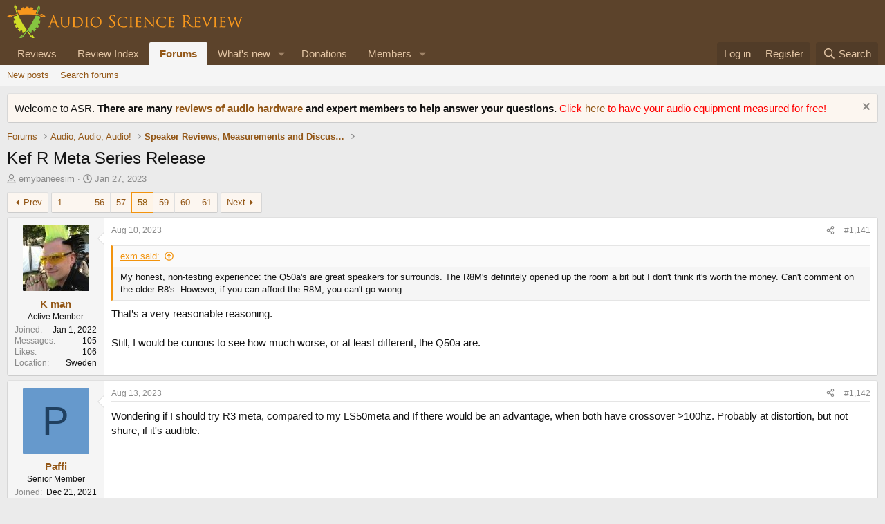

--- FILE ---
content_type: text/html; charset=utf-8
request_url: https://www.audiosciencereview.com/forum/index.php?threads/kef-r-meta-series-release.41420/page-58
body_size: 25406
content:
<!DOCTYPE html>
<html id="XF" lang="en-US" dir="LTR"
	data-xf="2.3"
	data-app="public"
	
	
	data-template="thread_view"
	data-container-key="node-54"
	data-content-key="thread-41420"
	data-logged-in="false"
	data-cookie-prefix="xf_"
	data-csrf="1768724173,b4c8f6cf9589e38f2545657bd73b6795"
	class="has-no-js v_2_0 template-thread_view"
	>
<head>
	
	
	

	<meta charset="utf-8" />
	<title>Kef R Meta Series Release | Page 58 | Audio Science Review (ASR) Forum</title>
	<link rel="manifest" href="/forum/webmanifest.php">

	<meta http-equiv="X-UA-Compatible" content="IE=Edge" />
	<meta name="viewport" content="width=device-width, initial-scale=1, viewport-fit=cover">

	
		<meta name="theme-color" content="#5c432b" />
	

	<meta name="apple-mobile-web-app-title" content="ASR Forum">
	
		<link rel="apple-touch-icon" href="https://www.audiosciencereview.com/forum%20resources/Two-line%20ASR%20Logo-new.png" />
	

	
		
		<meta name="description" content="My honest, non-testing experience: the Q50a&#039;s are great speakers for surrounds. The R8M&#039;s definitely opened up the room a bit but I don&#039;t think it&#039;s worth..." />
		<meta property="og:description" content="My honest, non-testing experience: the Q50a&#039;s are great speakers for surrounds. The R8M&#039;s definitely opened up the room a bit but I don&#039;t think it&#039;s worth the money. Can&#039;t comment on the older R8&#039;s. However, if you can afford the R8M, you can&#039;t go wrong.

That’s a very reasonable reasoning..." />
		<meta property="twitter:description" content="My honest, non-testing experience: the Q50a&#039;s are great speakers for surrounds. The R8M&#039;s definitely opened up the room a bit but I don&#039;t think it&#039;s worth the money. Can&#039;t comment on the older..." />
	
	
		<meta property="og:url" content="https://www.audiosciencereview.com/forum/index.php?threads/kef-r-meta-series-release.41420/" />
	
		<link rel="canonical" href="https://www.audiosciencereview.com/forum/index.php?threads/kef-r-meta-series-release.41420/page-58" />
	
		<link rel="prev" href="/forum/index.php?threads/kef-r-meta-series-release.41420/page-57" />
	
		<link rel="next" href="/forum/index.php?threads/kef-r-meta-series-release.41420/page-59" />
	

	
		
	
	
	<meta property="og:site_name" content="Audio Science Review (ASR) Forum" />


	
	
		
	
	
	<meta property="og:type" content="website" />


	
	
		
	
	
	
		<meta property="og:title" content="Kef R Meta Series Release" />
		<meta property="twitter:title" content="Kef R Meta Series Release" />
	


	
	
	
	
		
	
	
	
		<meta property="og:image" content="https://www.audiosciencereview.com/forum%20resources/Two-line%20ASR%20Logo-new.png" />
		<meta property="twitter:image" content="https://www.audiosciencereview.com/forum%20resources/Two-line%20ASR%20Logo-new.png" />
		<meta property="twitter:card" content="summary" />
	


	

	
	
	
	

	<link rel="stylesheet" href="/forum/css.php?css=public%3Anormalize.css%2Cpublic%3Afa.css%2Cpublic%3Acore.less%2Cpublic%3Aapp.less&amp;s=2&amp;l=1&amp;d=1755136072&amp;k=5dc8d5f7c70272d7c423505ce92959f342b8d640" />

	<link rel="stylesheet" href="/forum/css.php?css=public%3Abb_code.less&amp;s=2&amp;l=1&amp;d=1755136072&amp;k=6b6f0783042c4a127b7144f223ca894e06dbbb7e" />
<link rel="stylesheet" href="/forum/css.php?css=public%3Alightbox.less&amp;s=2&amp;l=1&amp;d=1755136072&amp;k=a5b7f72df528c42a2c783aa2f52422cb29778f36" />
<link rel="stylesheet" href="/forum/css.php?css=public%3Amessage.less&amp;s=2&amp;l=1&amp;d=1755136072&amp;k=f0b9f4616038988471ddfa2e3b1fd9f50c138348" />
<link rel="stylesheet" href="/forum/css.php?css=public%3Anotices.less&amp;s=2&amp;l=1&amp;d=1755136072&amp;k=b0baf6340a2d7af65320d7d00e3956a3e1d13818" />
<link rel="stylesheet" href="/forum/css.php?css=public%3Ashare_controls.less&amp;s=2&amp;l=1&amp;d=1755136072&amp;k=72fc5840152bfcbca4f92700b2d3f4a53a1a1e02" />
<link rel="stylesheet" href="/forum/css.php?css=public%3Astructured_list.less&amp;s=2&amp;l=1&amp;d=1755136072&amp;k=0c6303419463a17df303dfa5774f0c44aee708b7" />
<link rel="stylesheet" href="/forum/css.php?css=public%3Aextra.less&amp;s=2&amp;l=1&amp;d=1755136072&amp;k=8d05ea0c609b833424d82d9d22eb0612206380c8" />


	
		<script src="/forum/js/xf/preamble.min.js?_v=bc0c028c"></script>
	

	
	<script src="/forum/js/vendor/vendor-compiled.js?_v=bc0c028c" defer></script>
	<script src="/forum/js/xf/core-compiled.js?_v=bc0c028c" defer></script>

	<script>
		XF.ready(() =>
		{
			XF.extendObject(true, XF.config, {
				// 
				userId: 0,
				enablePush: false,
				pushAppServerKey: 'BMCQZFiub-JNxrht2OaqVnj1pYIo9oOrEbHzDUDYeE1dAJIYkedx1TZPtHkPAtpoJRmvtfAY-FCgB5K1Syuxz5c',
				url: {
					fullBase: 'https://www.audiosciencereview.com/forum/',
					basePath: '/forum/',
					css: '/forum/css.php?css=__SENTINEL__&s=2&l=1&d=1755136072',
					js: '/forum/js/__SENTINEL__?_v=bc0c028c',
					icon: '/forum/data/local/icons/__VARIANT__.svg?v=1756884143#__NAME__',
					iconInline: '/forum/styles/fa/__VARIANT__/__NAME__.svg?v=5.15.3',
					keepAlive: '/forum/index.php?login/keep-alive'
				},
				cookie: {
					path: '/',
					domain: '',
					prefix: 'xf_',
					secure: true,
					consentMode: 'disabled',
					consented: ["optional","_third_party"]
				},
				cacheKey: 'f3ed7234243583f554e27d349fe769c5',
				csrf: '1768724173,b4c8f6cf9589e38f2545657bd73b6795',
				js: {"\/forum\/js\/xf\/lightbox-compiled.js?_v=bc0c028c":true},
				fullJs: false,
				css: {"public:bb_code.less":true,"public:lightbox.less":true,"public:message.less":true,"public:notices.less":true,"public:share_controls.less":true,"public:structured_list.less":true,"public:extra.less":true},
				time: {
					now: 1768724173,
					today: 1768694400,
					todayDow: 0,
					tomorrow: 1768780800,
					yesterday: 1768608000,
					week: 1768176000,
					month: 1767225600,
					year: 1767225600
				},
				style: {
					light: '',
					dark: '',
					defaultColorScheme: 'light'
				},
				borderSizeFeature: '3px',
				fontAwesomeWeight: 'r',
				enableRtnProtect: true,
				
				enableFormSubmitSticky: true,
				imageOptimization: '0',
				imageOptimizationQuality: 0.85,
				uploadMaxFilesize: 671088640,
				uploadMaxWidth: 0,
				uploadMaxHeight: 1500,
				allowedVideoExtensions: ["m4v","mov","mp4","mp4v","mpeg","mpg","ogv","webm"],
				allowedAudioExtensions: ["mp3","opus","ogg","wav"],
				shortcodeToEmoji: true,
				visitorCounts: {
					conversations_unread: '0',
					alerts_unviewed: '0',
					total_unread: '0',
					title_count: true,
					icon_indicator: true
				},
				jsMt: {"xf\/action.js":"828e7359","xf\/embed.js":"c58723e3","xf\/form.js":"20f98741","xf\/structure.js":"828e7359","xf\/tooltip.js":"20f98741"},
				jsState: {},
				publicMetadataLogoUrl: 'https://www.audiosciencereview.com/forum%20resources/Two-line%20ASR%20Logo-new.png',
				publicPushBadgeUrl: 'https://www.audiosciencereview.com/forum/styles/default/xenforo/bell.png'
			})

			XF.extendObject(XF.phrases, {
				// 
				date_x_at_time_y:     "{date} at {time}",
				day_x_at_time_y:      "{day} at {time}",
				yesterday_at_x:       "Yesterday at {time}",
				x_minutes_ago:        "{minutes} minutes ago",
				one_minute_ago:       "1 minute ago",
				a_moment_ago:         "A moment ago",
				today_at_x:           "Today at {time}",
				in_a_moment:          "In a moment",
				in_a_minute:          "In a minute",
				in_x_minutes:         "In {minutes} minutes",
				later_today_at_x:     "Later today at {time}",
				tomorrow_at_x:        "Tomorrow at {time}",
				short_date_x_minutes: "{minutes}m",
				short_date_x_hours:   "{hours}h",
				short_date_x_days:    "{days}d",

				day0: "Sunday",
				day1: "Monday",
				day2: "Tuesday",
				day3: "Wednesday",
				day4: "Thursday",
				day5: "Friday",
				day6: "Saturday",

				dayShort0: "Sun",
				dayShort1: "Mon",
				dayShort2: "Tue",
				dayShort3: "Wed",
				dayShort4: "Thu",
				dayShort5: "Fri",
				dayShort6: "Sat",

				month0: "January",
				month1: "February",
				month2: "March",
				month3: "April",
				month4: "May",
				month5: "June",
				month6: "July",
				month7: "August",
				month8: "September",
				month9: "October",
				month10: "November",
				month11: "December",

				active_user_changed_reload_page: "The active user has changed. Reload the page for the latest version.",
				server_did_not_respond_in_time_try_again: "The server did not respond in time. Please try again.",
				oops_we_ran_into_some_problems: "Oops! We ran into some problems.",
				oops_we_ran_into_some_problems_more_details_console: "Oops! We ran into some problems. Please try again later. More error details may be in the browser console.",
				file_too_large_to_upload: "The file is too large to be uploaded.",
				uploaded_file_is_too_large_for_server_to_process: "The uploaded file is too large for the server to process.",
				files_being_uploaded_are_you_sure: "Files are still being uploaded. Are you sure you want to submit this form?",
				attach: "Attach files",
				rich_text_box: "Rich text box",
				close: "Close",
				link_copied_to_clipboard: "Link copied to clipboard.",
				text_copied_to_clipboard: "Text copied to clipboard.",
				loading: "Loading…",
				you_have_exceeded_maximum_number_of_selectable_items: "You have exceeded the maximum number of selectable items.",

				processing: "Processing",
				'processing...': "Processing…",

				showing_x_of_y_items: "Showing {count} of {total} items",
				showing_all_items: "Showing all items",
				no_items_to_display: "No items to display",

				number_button_up: "Increase",
				number_button_down: "Decrease",

				push_enable_notification_title: "Push notifications enabled successfully at Audio Science Review (ASR) Forum",
				push_enable_notification_body: "Thank you for enabling push notifications!",

				pull_down_to_refresh: "Pull down to refresh",
				release_to_refresh: "Release to refresh",
				refreshing: "Refreshing…"
			})
		})
	</script>

	<script src="/forum/js/xf/lightbox-compiled.js?_v=bc0c028c" defer></script>



	

	
	<script async src="https://www.googletagmanager.com/gtag/js?id=G-VCG051Z0RW"></script>
	<script>
		window.dataLayer = window.dataLayer || [];
		function gtag(){dataLayer.push(arguments);}
		gtag('js', new Date());
		gtag('config', 'G-VCG051Z0RW', {
			// 
			
			
		});
	</script>

</head>
<body data-template="thread_view">

<div class="p-pageWrapper" id="top">

	

	<header class="p-header" id="header">
		<div class="p-header-inner">
			<div class="p-header-content">
				<div class="p-header-logo p-header-logo--image">
					<a href="/forum/index.php">
						

	

	
		
		

		
	

	

	<picture data-variations="{&quot;default&quot;:{&quot;1&quot;:&quot;http:\/\/www.audiosciencereview.com\/forum%20resources\/dm_design.png&quot;,&quot;2&quot;:&quot;\/forum\/data\/assets\/logo\/dm_design_x2.png&quot;}}">
		
		
		

		

		<img src="https://www.audiosciencereview.com/forum%20resources/dm_design.png" srcset="/forum/data/assets/logo/dm_design_x2.png 2x" width="347" height="49" alt="Audio Science Review (ASR) Forum" />
	</picture>


					</a>
				</div>

				
			</div>
		</div>
	</header>

	
	

	
		<div class="p-navSticky p-navSticky--primary" data-xf-init="sticky-header">
			
		<nav class="p-nav">
			<div class="p-nav-inner">
				<button type="button" class="button button--plain p-nav-menuTrigger" data-xf-click="off-canvas" data-menu=".js-headerOffCanvasMenu" tabindex="0" aria-label="Menu"><span class="button-text">
					<i aria-hidden="true"></i>
				</span></button>

				<div class="p-nav-smallLogo">
					<a href="/forum/index.php">
						

	

	
		
		

		
	

	

	<picture data-variations="{&quot;default&quot;:{&quot;1&quot;:&quot;http:\/\/www.audiosciencereview.com\/forum%20resources\/dm_design.png&quot;,&quot;2&quot;:null}}">
		
		
		

		

		<img src="https://www.audiosciencereview.com/forum%20resources/dm_design.png" width="347" height="49" alt="Audio Science Review (ASR) Forum" />
	</picture>


					</a>
				</div>

				<div class="p-nav-scroller hScroller" data-xf-init="h-scroller" data-auto-scroll=".p-navEl.is-selected">
					<div class="hScroller-scroll">
						<ul class="p-nav-list js-offCanvasNavSource">
							
								<li>
									
	<div class="p-navEl " >
	

		
	
	<a href="/forum/index.php?Audio+Reviews/"
	class="p-navEl-link "
	
	data-xf-key="1"
	data-nav-id="EWRporta">Reviews</a>


		

		
	
	</div>

								</li>
							
								<li>
									
	<div class="p-navEl " >
	

		
	
	<a href="https://www.audiosciencereview.com/forum/index.php?pages/Reviews"
	class="p-navEl-link "
	
	data-xf-key="2"
	data-nav-id="ReviewIndex">Review Index</a>


		

		
	
	</div>

								</li>
							
								<li>
									
	<div class="p-navEl is-selected" data-has-children="true">
	

		
	
	<a href="/forum/index.php"
	class="p-navEl-link p-navEl-link--splitMenu "
	
	
	data-nav-id="forums">Forums</a>


		<a data-xf-key="3"
			data-xf-click="menu"
			data-menu-pos-ref="< .p-navEl"
			class="p-navEl-splitTrigger"
			role="button"
			tabindex="0"
			aria-label="Toggle expanded"
			aria-expanded="false"
			aria-haspopup="true"></a>

		
	
		<div class="menu menu--structural" data-menu="menu" aria-hidden="true">
			<div class="menu-content">
				
					
	
	
	<a href="/forum/index.php?whats-new/posts/"
	class="menu-linkRow u-indentDepth0 js-offCanvasCopy "
	
	
	data-nav-id="newPosts">New posts</a>

	

				
					
	
	
	<a href="/forum/index.php?search/&amp;type=post"
	class="menu-linkRow u-indentDepth0 js-offCanvasCopy "
	
	
	data-nav-id="searchForums">Search forums</a>

	

				
			</div>
		</div>
	
	</div>

								</li>
							
								<li>
									
	<div class="p-navEl " data-has-children="true">
	

		
	
	<a href="/forum/index.php?whats-new/"
	class="p-navEl-link p-navEl-link--splitMenu "
	
	
	data-nav-id="whatsNew">What's new</a>


		<a data-xf-key="4"
			data-xf-click="menu"
			data-menu-pos-ref="< .p-navEl"
			class="p-navEl-splitTrigger"
			role="button"
			tabindex="0"
			aria-label="Toggle expanded"
			aria-expanded="false"
			aria-haspopup="true"></a>

		
	
		<div class="menu menu--structural" data-menu="menu" aria-hidden="true">
			<div class="menu-content">
				
					
	
	
	<a href="/forum/index.php?featured/"
	class="menu-linkRow u-indentDepth0 js-offCanvasCopy "
	
	
	data-nav-id="featured">Featured content</a>

	

				
					
	
	
	<a href="/forum/index.php?whats-new/posts/"
	class="menu-linkRow u-indentDepth0 js-offCanvasCopy "
	 rel="nofollow"
	
	data-nav-id="whatsNewPosts">New posts</a>

	

				
					
	
	
	<a href="/forum/index.php?whats-new/latest-activity"
	class="menu-linkRow u-indentDepth0 js-offCanvasCopy "
	 rel="nofollow"
	
	data-nav-id="latestActivity">Latest activity</a>

	

				
			</div>
		</div>
	
	</div>

								</li>
							
								<li>
									
	<div class="p-navEl " >
	

		
	
	<a href="https://www.audiosciencereview.com/forum/index.php?threads/how-to-support-audio-science-review.8150/"
	class="p-navEl-link "
	
	data-xf-key="5"
	data-nav-id="Donations">Donations</a>


		

		
	
	</div>

								</li>
							
								<li>
									
	<div class="p-navEl " data-has-children="true">
	

		
	
	<a href="/forum/index.php?members/"
	class="p-navEl-link p-navEl-link--splitMenu "
	
	
	data-nav-id="members">Members</a>


		<a data-xf-key="6"
			data-xf-click="menu"
			data-menu-pos-ref="< .p-navEl"
			class="p-navEl-splitTrigger"
			role="button"
			tabindex="0"
			aria-label="Toggle expanded"
			aria-expanded="false"
			aria-haspopup="true"></a>

		
	
		<div class="menu menu--structural" data-menu="menu" aria-hidden="true">
			<div class="menu-content">
				
					
	
	
	<a href="/forum/index.php?online/"
	class="menu-linkRow u-indentDepth0 js-offCanvasCopy "
	
	
	data-nav-id="currentVisitors">Current visitors</a>

	

				
			</div>
		</div>
	
	</div>

								</li>
							
						</ul>
					</div>
				</div>

				<div class="p-nav-opposite">
					<div class="p-navgroup p-account p-navgroup--guest">
						
							<a href="/forum/index.php?login/" class="p-navgroup-link p-navgroup-link--textual p-navgroup-link--logIn"
								data-xf-click="overlay" data-follow-redirects="on">
								<span class="p-navgroup-linkText">Log in</span>
							</a>
							
								<a href="/forum/index.php?register/" class="p-navgroup-link p-navgroup-link--textual p-navgroup-link--register"
									data-xf-click="overlay" data-follow-redirects="on">
									<span class="p-navgroup-linkText">Register</span>
								</a>
							
						
					</div>

					<div class="p-navgroup p-discovery">
						<a href="/forum/index.php?whats-new/"
							class="p-navgroup-link p-navgroup-link--iconic p-navgroup-link--whatsnew"
							aria-label="What&#039;s new"
							title="What&#039;s new">
							<i aria-hidden="true"></i>
							<span class="p-navgroup-linkText">What's new</span>
						</a>

						
							<a href="/forum/index.php?search/"
								class="p-navgroup-link p-navgroup-link--iconic p-navgroup-link--search"
								data-xf-click="menu"
								data-xf-key="/"
								aria-label="Search"
								aria-expanded="false"
								aria-haspopup="true"
								title="Search">
								<i aria-hidden="true"></i>
								<span class="p-navgroup-linkText">Search</span>
							</a>
							<div class="menu menu--structural menu--wide" data-menu="menu" aria-hidden="true">
								<form action="/forum/index.php?search/search" method="post"
									class="menu-content"
									data-xf-init="quick-search">

									<h3 class="menu-header">Search</h3>
									
									<div class="menu-row">
										
											<div class="inputGroup inputGroup--joined">
												<input type="text" class="input" name="keywords" data-acurl="/forum/index.php?search/auto-complete" placeholder="Search…" aria-label="Search" data-menu-autofocus="true" />
												
			<select name="constraints" class="js-quickSearch-constraint input" aria-label="Search within">
				<option value="">Everywhere</option>
<option value="{&quot;search_type&quot;:&quot;post&quot;}">Threads</option>
<option value="{&quot;search_type&quot;:&quot;post&quot;,&quot;c&quot;:{&quot;nodes&quot;:[54],&quot;child_nodes&quot;:1}}">This forum</option>
<option value="{&quot;search_type&quot;:&quot;post&quot;,&quot;c&quot;:{&quot;thread&quot;:41420}}">This thread</option>

			</select>
		
											</div>
										
									</div>

									
									<div class="menu-row">
										<label class="iconic"><input type="checkbox"  name="c[title_only]" value="1" /><i aria-hidden="true"></i><span class="iconic-label">Search titles only

													
													<span tabindex="0" role="button"
														data-xf-init="tooltip" data-trigger="hover focus click" title="Tags will also be searched in content where tags are supported">

														<i class="fa--xf far fa-question-circle  u-muted u-smaller"><svg xmlns="http://www.w3.org/2000/svg" role="img" ><title>Note</title><use href="/forum/data/local/icons/regular.svg?v=1756884143#question-circle"></use></svg></i>
													</span></span></label>

									</div>
									
									<div class="menu-row">
										<div class="inputGroup">
											<span class="inputGroup-text" id="ctrl_search_menu_by_member">By:</span>
											<input type="text" class="input" name="c[users]" data-xf-init="auto-complete" placeholder="Member" aria-labelledby="ctrl_search_menu_by_member" />
										</div>
									</div>
									<div class="menu-footer">
									<span class="menu-footer-controls">
										<button type="submit" class="button button--icon button--icon--search button--primary"><i class="fa--xf far fa-search "><svg xmlns="http://www.w3.org/2000/svg" role="img" aria-hidden="true" ><use href="/forum/data/local/icons/regular.svg?v=1756884143#search"></use></svg></i><span class="button-text">Search</span></button>
										<button type="submit" class="button " name="from_search_menu"><span class="button-text">Advanced search…</span></button>
									</span>
									</div>

									<input type="hidden" name="_xfToken" value="1768724173,b4c8f6cf9589e38f2545657bd73b6795" />
								</form>
							</div>
						
					</div>
				</div>
			</div>
		</nav>
	
		</div>
		
		
			<div class="p-sectionLinks">
				<div class="p-sectionLinks-inner hScroller" data-xf-init="h-scroller">
					<div class="hScroller-scroll">
						<ul class="p-sectionLinks-list">
							
								<li>
									
	<div class="p-navEl " >
	

		
	
	<a href="/forum/index.php?whats-new/posts/"
	class="p-navEl-link "
	
	data-xf-key="alt+1"
	data-nav-id="newPosts">New posts</a>


		

		
	
	</div>

								</li>
							
								<li>
									
	<div class="p-navEl " >
	

		
	
	<a href="/forum/index.php?search/&amp;type=post"
	class="p-navEl-link "
	
	data-xf-key="alt+2"
	data-nav-id="searchForums">Search forums</a>


		

		
	
	</div>

								</li>
							
						</ul>
					</div>
				</div>
			</div>
			
	
		

	<div class="offCanvasMenu offCanvasMenu--nav js-headerOffCanvasMenu" data-menu="menu" aria-hidden="true" data-ocm-builder="navigation">
		<div class="offCanvasMenu-backdrop" data-menu-close="true"></div>
		<div class="offCanvasMenu-content">
			<div class="offCanvasMenu-header">
				Menu
				<a class="offCanvasMenu-closer" data-menu-close="true" role="button" tabindex="0" aria-label="Close"></a>
			</div>
			
				<div class="p-offCanvasRegisterLink">
					<div class="offCanvasMenu-linkHolder">
						<a href="/forum/index.php?login/" class="offCanvasMenu-link" data-xf-click="overlay" data-menu-close="true">
							Log in
						</a>
					</div>
					<hr class="offCanvasMenu-separator" />
					
						<div class="offCanvasMenu-linkHolder">
							<a href="/forum/index.php?register/" class="offCanvasMenu-link" data-xf-click="overlay" data-menu-close="true">
								Register
							</a>
						</div>
						<hr class="offCanvasMenu-separator" />
					
				</div>
			
			<div class="js-offCanvasNavTarget"></div>
			<div class="offCanvasMenu-installBanner js-installPromptContainer" style="display: none;" data-xf-init="install-prompt">
				<div class="offCanvasMenu-installBanner-header">Install the app</div>
				<button type="button" class="button js-installPromptButton"><span class="button-text">Install</span></button>
				<template class="js-installTemplateIOS">
					<div class="js-installTemplateContent">
						<div class="overlay-title">How to install the app on iOS</div>
						<div class="block-body">
							<div class="block-row">
								<p>
									Follow along with the video below to see how to install our site as a web app on your home screen.
								</p>
								<p style="text-align: center">
									<video src="/forum/styles/default/xenforo/add_to_home.mp4"
										width="280" height="480" autoplay loop muted playsinline></video>
								</p>
								<p>
									<small><strong>Note:</strong> This feature may not be available in some browsers.</small>
								</p>
							</div>
						</div>
					</div>
				</template>
			</div>
		</div>
	</div>

	<div class="p-body">
		<div class="p-body-inner">
			<!--XF:EXTRA_OUTPUT-->

			
				
	
		
		

		<ul class="notices notices--block  js-notices"
			data-xf-init="notices"
			data-type="block"
			data-scroll-interval="6">

			
				
	<li class="notice js-notice notice--primary"
		data-notice-id="1"
		data-delay-duration="0"
		data-display-duration="0"
		data-auto-dismiss=""
		data-visibility="">

		
		<div class="notice-content">
			
				<a href="/forum/index.php?account/dismiss-notice&amp;notice_id=1" class="notice-dismiss js-noticeDismiss" data-xf-init="tooltip" title="Dismiss notice"></a>
			
			Welcome to ASR.  <b>There are many <a href="https://www.audiosciencereview.com/forum/index.php?Audio+Reviews/">reviews of audio hardware </a> and expert members to help answer your questions.  </b>

<font color="red"> 	
	Click <a href="https://www.audiosciencereview.com/forum/index.php?threads/we-measure-audio-equipment-for-free.1995/">here </a> to have your audio equipment measured for free!</font>
		</div>
	</li>

			
		</ul>
	

			

			

			
			
	
		<ul class="p-breadcrumbs "
			itemscope itemtype="https://schema.org/BreadcrumbList">
			
				

				
				

				

				
					
					
	<li itemprop="itemListElement" itemscope itemtype="https://schema.org/ListItem">
		<a href="/forum/index.php" itemprop="item">
			<span itemprop="name">Forums</span>
		</a>
		<meta itemprop="position" content="1" />
	</li>

				
				
					
					
	<li itemprop="itemListElement" itemscope itemtype="https://schema.org/ListItem">
		<a href="/forum/index.php#audio-audio-audio.40" itemprop="item">
			<span itemprop="name">Audio, Audio, Audio!</span>
		</a>
		<meta itemprop="position" content="2" />
	</li>

				
					
					
	<li itemprop="itemListElement" itemscope itemtype="https://schema.org/ListItem">
		<a href="/forum/index.php?forums/speaker-reviews-measurements-and-discussion.54/" itemprop="item">
			<span itemprop="name">Speaker Reviews, Measurements and Discussion</span>
		</a>
		<meta itemprop="position" content="3" />
	</li>

				
			
		</ul>
	

			

			
	<noscript class="js-jsWarning"><div class="blockMessage blockMessage--important blockMessage--iconic u-noJsOnly">JavaScript is disabled. For a better experience, please enable JavaScript in your browser before proceeding.</div></noscript>

			
	<div class="blockMessage blockMessage--important blockMessage--iconic js-browserWarning" style="display: none">You are using an out of date browser. It  may not display this or other websites correctly.<br />You should upgrade or use an <a href="https://www.google.com/chrome/" target="_blank" rel="noopener">alternative browser</a>.</div>


			
				<div class="p-body-header">
					
						
							<div class="p-title ">
								
									
										<h1 class="p-title-value">Kef R Meta Series Release</h1>
									
									
								
							</div>
						

						
							<div class="p-description">
	
	<ul class="listInline listInline--bullet">
		<li>
			<i class="fa--xf far fa-user "><svg xmlns="http://www.w3.org/2000/svg" role="img" ><title>Thread starter</title><use href="/forum/data/local/icons/regular.svg?v=1756884143#user"></use></svg></i>
			<span class="u-srOnly">Thread starter</span>

			<a href="/forum/index.php?members/emybaneesim.47801/" class="username  u-concealed" dir="auto" data-user-id="47801" data-xf-init="member-tooltip">emybaneesim</a>
		</li>
		<li>
			<i class="fa--xf far fa-clock "><svg xmlns="http://www.w3.org/2000/svg" role="img" ><title>Start date</title><use href="/forum/data/local/icons/regular.svg?v=1756884143#clock"></use></svg></i>
			<span class="u-srOnly">Start date</span>

			<a href="/forum/index.php?threads/kef-r-meta-series-release.41420/" class="u-concealed"><time  class="u-dt" dir="auto" datetime="2023-01-27T23:26:12+0000" data-timestamp="1674861972" data-date="Jan 27, 2023" data-time="11:26 PM" data-short="Jan &#039;23" title="Jan 27, 2023 at 11:26 PM">Jan 27, 2023</time></a>
		</li>
		
		
	</ul>
</div>
						
					
				</div>
			

			<div class="p-body-main  ">
				
				<div class="p-body-contentCol"></div>
				

				

				<div class="p-body-content">
					
					<div class="p-body-pageContent">










	
	
	
		
	
	
	


	
	
	
		
	
	
	


	
	
		
	
	
	


	
	



	












	

	
		
	



















<div class="block block--messages" data-xf-init="" data-type="post" data-href="/forum/index.php?inline-mod/" data-search-target="*">

	<span class="u-anchorTarget" id="posts"></span>

	
		
	

	

	<div class="block-outer"><div class="block-outer-main"><nav class="pageNavWrapper pageNavWrapper--mixed ">



<div class="pageNav pageNav--skipStart ">
	
		<a href="/forum/index.php?threads/kef-r-meta-series-release.41420/page-57" class="pageNav-jump pageNav-jump--prev">Prev</a>
	

	<ul class="pageNav-main">
		

	
		<li class="pageNav-page "><a href="/forum/index.php?threads/kef-r-meta-series-release.41420/">1</a></li>
	


		
			
				<li class="pageNav-page pageNav-page--skip pageNav-page--skipStart">
					<a data-xf-init="tooltip" title="Go to page"
						data-xf-click="menu"
						role="button" tabindex="0" aria-expanded="false" aria-haspopup="true">…</a>
					

	<div class="menu menu--pageJump" data-menu="menu" aria-hidden="true">
		<div class="menu-content">
			<h4 class="menu-header">Go to page</h4>
			<div class="menu-row" data-xf-init="page-jump" data-page-url="/forum/index.php?threads/kef-r-meta-series-release.41420/page-%page%">
				<div class="inputGroup inputGroup--numbers">
					<div class="inputGroup inputGroup--numbers inputNumber" data-xf-init="number-box"><input type="number" pattern="\d*" class="input input--number js-numberBoxTextInput input input--numberNarrow js-pageJumpPage" value="55"  min="1" max="61" step="1" required="required" data-menu-autofocus="true" /></div>
					<span class="inputGroup-text"><button type="button" class="button js-pageJumpGo"><span class="button-text">Go</span></button></span>
				</div>
			</div>
		</div>
	</div>

				</li>
			
		

		
			

	
		<li class="pageNav-page pageNav-page--earlier"><a href="/forum/index.php?threads/kef-r-meta-series-release.41420/page-56">56</a></li>
	

		
			

	
		<li class="pageNav-page pageNav-page--earlier"><a href="/forum/index.php?threads/kef-r-meta-series-release.41420/page-57">57</a></li>
	

		
			

	
		<li class="pageNav-page pageNav-page--current "><a href="/forum/index.php?threads/kef-r-meta-series-release.41420/page-58">58</a></li>
	

		
			

	
		<li class="pageNav-page pageNav-page--later"><a href="/forum/index.php?threads/kef-r-meta-series-release.41420/page-59">59</a></li>
	

		
			

	
		<li class="pageNav-page pageNav-page--later"><a href="/forum/index.php?threads/kef-r-meta-series-release.41420/page-60">60</a></li>
	

		

		

		

	
		<li class="pageNav-page "><a href="/forum/index.php?threads/kef-r-meta-series-release.41420/page-61">61</a></li>
	

	</ul>

	
		<a href="/forum/index.php?threads/kef-r-meta-series-release.41420/page-59" class="pageNav-jump pageNav-jump--next">Next</a>
	
</div>

<div class="pageNavSimple">
	
		<a href="/forum/index.php?threads/kef-r-meta-series-release.41420/"
			class="pageNavSimple-el pageNavSimple-el--first"
			data-xf-init="tooltip" title="First">
			<i aria-hidden="true"></i> <span class="u-srOnly">First</span>
		</a>
		<a href="/forum/index.php?threads/kef-r-meta-series-release.41420/page-57" class="pageNavSimple-el pageNavSimple-el--prev">
			<i aria-hidden="true"></i> Prev
		</a>
	

	<a class="pageNavSimple-el pageNavSimple-el--current"
		data-xf-init="tooltip" title="Go to page"
		data-xf-click="menu" role="button" tabindex="0" aria-expanded="false" aria-haspopup="true">
		58 of 61
	</a>
	

	<div class="menu menu--pageJump" data-menu="menu" aria-hidden="true">
		<div class="menu-content">
			<h4 class="menu-header">Go to page</h4>
			<div class="menu-row" data-xf-init="page-jump" data-page-url="/forum/index.php?threads/kef-r-meta-series-release.41420/page-%page%">
				<div class="inputGroup inputGroup--numbers">
					<div class="inputGroup inputGroup--numbers inputNumber" data-xf-init="number-box"><input type="number" pattern="\d*" class="input input--number js-numberBoxTextInput input input--numberNarrow js-pageJumpPage" value="58"  min="1" max="61" step="1" required="required" data-menu-autofocus="true" /></div>
					<span class="inputGroup-text"><button type="button" class="button js-pageJumpGo"><span class="button-text">Go</span></button></span>
				</div>
			</div>
		</div>
	</div>


	
		<a href="/forum/index.php?threads/kef-r-meta-series-release.41420/page-59" class="pageNavSimple-el pageNavSimple-el--next">
			Next <i aria-hidden="true"></i>
		</a>
		<a href="/forum/index.php?threads/kef-r-meta-series-release.41420/page-61"
			class="pageNavSimple-el pageNavSimple-el--last"
			data-xf-init="tooltip" title="Last">
			<i aria-hidden="true"></i> <span class="u-srOnly">Last</span>
		</a>
	
</div>

</nav>



</div></div>

	

	
		
	<div class="block-outer js-threadStatusField"></div>

	

	<div class="block-container lbContainer"
		data-xf-init="lightbox select-to-quote"
		data-message-selector=".js-post"
		data-lb-id="thread-41420"
		data-lb-universal="0">

		<div class="block-body js-replyNewMessageContainer">
			
				

					

					
						

	
	

	

	
	<article class="message message--post js-post js-inlineModContainer  "
		data-author="K man"
		data-content="post-1682329"
		id="js-post-1682329"
		itemscope itemtype="https://schema.org/Comment" itemid="https://www.audiosciencereview.com/forum/index.php?posts/1682329/">

		
			<meta itemprop="parentItem" itemscope itemid="https://www.audiosciencereview.com/forum/index.php?threads/kef-r-meta-series-release.41420/" />
			<meta itemprop="name" content="Post #1,141" />
		

		<span class="u-anchorTarget" id="post-1682329"></span>

		
			<div class="message-inner">
				
					<div class="message-cell message-cell--user">
						

	<section class="message-user"
		itemprop="author"
		itemscope itemtype="https://schema.org/Person"
		itemid="https://www.audiosciencereview.com/forum/index.php?members/k-man.41481/">

		
			<meta itemprop="url" content="https://www.audiosciencereview.com/forum/index.php?members/k-man.41481/" />
		

		<div class="message-avatar ">
			<div class="message-avatar-wrapper">

				<a href="/forum/index.php?members/k-man.41481/" class="avatar avatar--m" data-user-id="41481" data-xf-init="member-tooltip">
			<img src="/forum/data/avatars/m/41/41481.jpg?1641074572" srcset="/forum/data/avatars/l/41/41481.jpg?1641074572 2x" alt="K man" class="avatar-u41481-m" width="96" height="96" loading="lazy" itemprop="image" /> 
		</a>
				
			</div>
		</div>
		<div class="message-userDetails">
			<h4 class="message-name"><a href="/forum/index.php?members/k-man.41481/" class="username " dir="auto" data-user-id="41481" data-xf-init="member-tooltip"><span itemprop="name">K man</span></a></h4>
			<h5 class="userTitle message-userTitle" dir="auto" itemprop="jobTitle">Active Member</h5>
			
		</div>
		
			
			
				<div class="message-userExtras">
				
					
						<dl class="pairs pairs--justified">
							<dt>Joined</dt>
							<dd>Jan 1, 2022</dd>
						</dl>
					
					
						<dl class="pairs pairs--justified">
							<dt>Messages</dt>
							<dd>105</dd>
						</dl>
					
					
					
						<dl class="pairs pairs--justified">
							<dt>Likes</dt>
							<dd>106</dd>
						</dl>
					
					
					
					
	
						<dl class="pairs pairs--justified">
							<dt>Location</dt>
							<dd>
								
									<a href="/forum/index.php?misc/location-info&amp;location=Sweden" rel="nofollow noreferrer" target="_blank" class="u-concealed">Sweden</a>
								
							</dd>
						</dl>
					

					
	

					
				
				</div>
			
		
		<span class="message-userArrow"></span>
	</section>

					</div>
				

				
					<div class="message-cell message-cell--main">
					
						<div class="message-main js-quickEditTarget">

							
								

	

	<header class="message-attribution message-attribution--split">
		<ul class="message-attribution-main listInline ">
			
			
			<li class="u-concealed">
				<a href="/forum/index.php?threads/kef-r-meta-series-release.41420/post-1682329" rel="nofollow" itemprop="url">
					<time  class="u-dt" dir="auto" datetime="2023-08-10T10:15:16+0100" data-timestamp="1691658916" data-date="Aug 10, 2023" data-time="10:15 AM" data-short="Aug &#039;23" title="Aug 10, 2023 at 10:15 AM" itemprop="datePublished">Aug 10, 2023</time>
				</a>
			</li>
			
		</ul>

		<ul class="message-attribution-opposite message-attribution-opposite--list ">
			
	
			<li>
				<a href="/forum/index.php?threads/kef-r-meta-series-release.41420/post-1682329"
					class="message-attribution-gadget"
					data-xf-init="share-tooltip"
					data-href="/forum/index.php?posts/1682329/share"
					aria-label="Share"
					rel="nofollow">
					<i class="fa--xf far fa-share-alt "><svg xmlns="http://www.w3.org/2000/svg" role="img" aria-hidden="true" ><use href="/forum/data/local/icons/regular.svg?v=1756884143#share-alt"></use></svg></i>
				</a>
			</li>
			
				<li class="u-hidden js-embedCopy">
					
	<a href="javascript:"
		data-xf-init="copy-to-clipboard"
		data-copy-text="&lt;div class=&quot;js-xf-embed&quot; data-url=&quot;https://www.audiosciencereview.com/forum&quot; data-content=&quot;post-1682329&quot;&gt;&lt;/div&gt;&lt;script defer src=&quot;https://www.audiosciencereview.com/forum/js/xf/external_embed.js?_v=bc0c028c&quot;&gt;&lt;/script&gt;"
		data-success="Embed code HTML copied to clipboard."
		class="">
		<i class="fa--xf far fa-code "><svg xmlns="http://www.w3.org/2000/svg" role="img" aria-hidden="true" ><use href="/forum/data/local/icons/regular.svg?v=1756884143#code"></use></svg></i>
	</a>

				</li>
			
			
			
				<li>
					<a href="/forum/index.php?threads/kef-r-meta-series-release.41420/post-1682329" rel="nofollow">
						#1,141
					</a>
				</li>
			
		</ul>
	</header>

							

							<div class="message-content js-messageContent">
							

								
									
	
	
	

								

								
									
	

	<div class="message-userContent lbContainer js-lbContainer "
		data-lb-id="post-1682329"
		data-lb-caption-desc="K man &middot; Aug 10, 2023 at 10:15 AM">

		

		<article class="message-body js-selectToQuote">
			
				
			

			<div itemprop="text">
				
					<div class="bbWrapper"><blockquote data-attributes="member: 37253" data-quote="exm" data-source="post: 1681425"
	class="bbCodeBlock bbCodeBlock--expandable bbCodeBlock--quote js-expandWatch">
	
		<div class="bbCodeBlock-title">
			
				<a href="/forum/index.php?goto/post&amp;id=1681425"
					class="bbCodeBlock-sourceJump"
					rel="nofollow"
					data-xf-click="attribution"
					data-content-selector="#post-1681425">exm said:</a>
			
		</div>
	
	<div class="bbCodeBlock-content">
		
		<div class="bbCodeBlock-expandContent js-expandContent ">
			My honest, non-testing experience: the Q50a&#039;s are great speakers for surrounds. The R8M&#039;s definitely opened up the room a bit but I don&#039;t think it&#039;s worth the money. Can&#039;t comment on the older R8&#039;s. However, if you can afford the R8M, you can&#039;t go wrong.
		</div>
		<div class="bbCodeBlock-expandLink js-expandLink"><a role="button" tabindex="0">Click to expand...</a></div>
	</div>
</blockquote>That’s a very reasonable reasoning.<br />
<br />
Still, I would be curious to see how much worse, or at least different, the Q50a are.</div>
				
			</div>

			<div class="js-selectToQuoteEnd">&nbsp;</div>
			
				
			
		</article>

		

		
	

	</div>

								

								
									
	

	

								

								
									
	

								

							
							</div>

							
								
	

	<footer class="message-footer">
		
			<div class="message-microdata" itemprop="interactionStatistic" itemtype="https://schema.org/InteractionCounter" itemscope>
				<meta itemprop="userInteractionCount" content="0" />
				<meta itemprop="interactionType" content="https://schema.org/LikeAction" />
			</div>
		

		

		<div class="reactionsBar js-reactionsList ">
			
		</div>

		<div class="js-historyTarget message-historyTarget toggleTarget" data-href="trigger-href"></div>
	</footer>

							
						</div>

					
					</div>
				
			</div>
		
	</article>

	
	

					

					

				

					

					
						

	
	

	

	
	<article class="message message--post js-post js-inlineModContainer  "
		data-author="Paffi"
		data-content="post-1685313"
		id="js-post-1685313"
		itemscope itemtype="https://schema.org/Comment" itemid="https://www.audiosciencereview.com/forum/index.php?posts/1685313/">

		
			<meta itemprop="parentItem" itemscope itemid="https://www.audiosciencereview.com/forum/index.php?threads/kef-r-meta-series-release.41420/" />
			<meta itemprop="name" content="Post #1,142" />
		

		<span class="u-anchorTarget" id="post-1685313"></span>

		
			<div class="message-inner">
				
					<div class="message-cell message-cell--user">
						

	<section class="message-user"
		itemprop="author"
		itemscope itemtype="https://schema.org/Person"
		itemid="https://www.audiosciencereview.com/forum/index.php?members/paffi.40942/">

		
			<meta itemprop="url" content="https://www.audiosciencereview.com/forum/index.php?members/paffi.40942/" />
		

		<div class="message-avatar ">
			<div class="message-avatar-wrapper">

				<a href="/forum/index.php?members/paffi.40942/" class="avatar avatar--m avatar--default avatar--default--dynamic" data-user-id="40942" data-xf-init="member-tooltip" style="background-color: #6699cc; color: #204060">
			<span class="avatar-u40942-m" role="img" aria-label="Paffi">P</span> 
		</a>
				
			</div>
		</div>
		<div class="message-userDetails">
			<h4 class="message-name"><a href="/forum/index.php?members/paffi.40942/" class="username " dir="auto" data-user-id="40942" data-xf-init="member-tooltip"><span itemprop="name">Paffi</span></a></h4>
			<h5 class="userTitle message-userTitle" dir="auto" itemprop="jobTitle">Senior Member</h5>
			
		</div>
		
			
			
				<div class="message-userExtras">
				
					
						<dl class="pairs pairs--justified">
							<dt>Joined</dt>
							<dd>Dec 21, 2021</dd>
						</dl>
					
					
						<dl class="pairs pairs--justified">
							<dt>Messages</dt>
							<dd>478</dd>
						</dl>
					
					
					
						<dl class="pairs pairs--justified">
							<dt>Likes</dt>
							<dd>383</dd>
						</dl>
					
					
					
					
	

					
	

					
				
				</div>
			
		
		<span class="message-userArrow"></span>
	</section>

					</div>
				

				
					<div class="message-cell message-cell--main">
					
						<div class="message-main js-quickEditTarget">

							
								

	

	<header class="message-attribution message-attribution--split">
		<ul class="message-attribution-main listInline ">
			
			
			<li class="u-concealed">
				<a href="/forum/index.php?threads/kef-r-meta-series-release.41420/post-1685313" rel="nofollow" itemprop="url">
					<time  class="u-dt" dir="auto" datetime="2023-08-13T11:03:38+0100" data-timestamp="1691921018" data-date="Aug 13, 2023" data-time="11:03 AM" data-short="Aug &#039;23" title="Aug 13, 2023 at 11:03 AM" itemprop="datePublished">Aug 13, 2023</time>
				</a>
			</li>
			
		</ul>

		<ul class="message-attribution-opposite message-attribution-opposite--list ">
			
	
			<li>
				<a href="/forum/index.php?threads/kef-r-meta-series-release.41420/post-1685313"
					class="message-attribution-gadget"
					data-xf-init="share-tooltip"
					data-href="/forum/index.php?posts/1685313/share"
					aria-label="Share"
					rel="nofollow">
					<i class="fa--xf far fa-share-alt "><svg xmlns="http://www.w3.org/2000/svg" role="img" aria-hidden="true" ><use href="/forum/data/local/icons/regular.svg?v=1756884143#share-alt"></use></svg></i>
				</a>
			</li>
			
				<li class="u-hidden js-embedCopy">
					
	<a href="javascript:"
		data-xf-init="copy-to-clipboard"
		data-copy-text="&lt;div class=&quot;js-xf-embed&quot; data-url=&quot;https://www.audiosciencereview.com/forum&quot; data-content=&quot;post-1685313&quot;&gt;&lt;/div&gt;&lt;script defer src=&quot;https://www.audiosciencereview.com/forum/js/xf/external_embed.js?_v=bc0c028c&quot;&gt;&lt;/script&gt;"
		data-success="Embed code HTML copied to clipboard."
		class="">
		<i class="fa--xf far fa-code "><svg xmlns="http://www.w3.org/2000/svg" role="img" aria-hidden="true" ><use href="/forum/data/local/icons/regular.svg?v=1756884143#code"></use></svg></i>
	</a>

				</li>
			
			
			
				<li>
					<a href="/forum/index.php?threads/kef-r-meta-series-release.41420/post-1685313" rel="nofollow">
						#1,142
					</a>
				</li>
			
		</ul>
	</header>

							

							<div class="message-content js-messageContent">
							

								
									
	
	
	

								

								
									
	

	<div class="message-userContent lbContainer js-lbContainer "
		data-lb-id="post-1685313"
		data-lb-caption-desc="Paffi &middot; Aug 13, 2023 at 11:03 AM">

		

		<article class="message-body js-selectToQuote">
			
				
			

			<div itemprop="text">
				
					<div class="bbWrapper">Wondering if I should try R3 meta, compared to my LS50meta and If there would be an advantage, when both have crossover &gt;100hz. Probably at distortion, but not shure, if it&#039;s audible.</div>
				
			</div>

			<div class="js-selectToQuoteEnd">&nbsp;</div>
			
				
			
		</article>

		

		
	

	</div>

								

								
									
	

	

								

								
									
	

								

							
							</div>

							
								
	

	<footer class="message-footer">
		
			<div class="message-microdata" itemprop="interactionStatistic" itemtype="https://schema.org/InteractionCounter" itemscope>
				<meta itemprop="userInteractionCount" content="1" />
				<meta itemprop="interactionType" content="https://schema.org/LikeAction" />
			</div>
		

		

		<div class="reactionsBar js-reactionsList is-active">
			
	
	
		<ul class="reactionSummary">
		
			<li><span class="reaction reaction--small reaction--1" data-reaction-id="1"><i aria-hidden="true"></i><img src="https://cdn.jsdelivr.net/joypixels/assets/8.0/png/unicode/64/1f44d.png" loading="lazy" width="64" height="64" class="reaction-image reaction-image--emoji js-reaction" alt="Like" title="Like" /></span></li>
		
		</ul>
	


<span class="u-srOnly">Reactions:</span>
<a class="reactionsBar-link" href="/forum/index.php?posts/1685313/reactions" data-xf-click="overlay" data-cache="false" rel="nofollow"><bdi>HeadDoc12</bdi></a>
		</div>

		<div class="js-historyTarget message-historyTarget toggleTarget" data-href="trigger-href"></div>
	</footer>

							
						</div>

					
					</div>
				
			</div>
		
	</article>

	
	

					

					

				

					

					
						

	
	

	

	
	<article class="message message--post js-post js-inlineModContainer  "
		data-author="dogmamann"
		data-content="post-1685360"
		id="js-post-1685360"
		itemscope itemtype="https://schema.org/Comment" itemid="https://www.audiosciencereview.com/forum/index.php?posts/1685360/">

		
			<meta itemprop="parentItem" itemscope itemid="https://www.audiosciencereview.com/forum/index.php?threads/kef-r-meta-series-release.41420/" />
			<meta itemprop="name" content="Post #1,143" />
		

		<span class="u-anchorTarget" id="post-1685360"></span>

		
			<div class="message-inner">
				
					<div class="message-cell message-cell--user">
						

	<section class="message-user"
		itemprop="author"
		itemscope itemtype="https://schema.org/Person"
		itemid="https://www.audiosciencereview.com/forum/index.php?members/dogmamann.55752/">

		
			<meta itemprop="url" content="https://www.audiosciencereview.com/forum/index.php?members/dogmamann.55752/" />
		

		<div class="message-avatar ">
			<div class="message-avatar-wrapper">

				<a href="/forum/index.php?members/dogmamann.55752/" class="avatar avatar--m avatar--default avatar--default--dynamic" data-user-id="55752" data-xf-init="member-tooltip" style="background-color: #336666; color: #88c3c3">
			<span class="avatar-u55752-m" role="img" aria-label="dogmamann">D</span> 
		</a>
				
			</div>
		</div>
		<div class="message-userDetails">
			<h4 class="message-name"><a href="/forum/index.php?members/dogmamann.55752/" class="username " dir="auto" data-user-id="55752" data-xf-init="member-tooltip"><span itemprop="name">dogmamann</span></a></h4>
			<h5 class="userTitle message-userTitle" dir="auto" itemprop="jobTitle">Addicted to Fun and Learning</h5>
			
		</div>
		
			
			
				<div class="message-userExtras">
				
					
						<dl class="pairs pairs--justified">
							<dt>Joined</dt>
							<dd>Dec 16, 2022</dd>
						</dl>
					
					
						<dl class="pairs pairs--justified">
							<dt>Messages</dt>
							<dd>946</dd>
						</dl>
					
					
					
						<dl class="pairs pairs--justified">
							<dt>Likes</dt>
							<dd>606</dd>
						</dl>
					
					
					
					
	

					
	

					
				
				</div>
			
		
		<span class="message-userArrow"></span>
	</section>

					</div>
				

				
					<div class="message-cell message-cell--main">
					
						<div class="message-main js-quickEditTarget">

							
								

	

	<header class="message-attribution message-attribution--split">
		<ul class="message-attribution-main listInline ">
			
			
			<li class="u-concealed">
				<a href="/forum/index.php?threads/kef-r-meta-series-release.41420/post-1685360" rel="nofollow" itemprop="url">
					<time  class="u-dt" dir="auto" datetime="2023-08-13T12:03:49+0100" data-timestamp="1691924629" data-date="Aug 13, 2023" data-time="12:03 PM" data-short="Aug &#039;23" title="Aug 13, 2023 at 12:03 PM" itemprop="datePublished">Aug 13, 2023</time>
				</a>
			</li>
			
		</ul>

		<ul class="message-attribution-opposite message-attribution-opposite--list ">
			
	
			<li>
				<a href="/forum/index.php?threads/kef-r-meta-series-release.41420/post-1685360"
					class="message-attribution-gadget"
					data-xf-init="share-tooltip"
					data-href="/forum/index.php?posts/1685360/share"
					aria-label="Share"
					rel="nofollow">
					<i class="fa--xf far fa-share-alt "><svg xmlns="http://www.w3.org/2000/svg" role="img" aria-hidden="true" ><use href="/forum/data/local/icons/regular.svg?v=1756884143#share-alt"></use></svg></i>
				</a>
			</li>
			
				<li class="u-hidden js-embedCopy">
					
	<a href="javascript:"
		data-xf-init="copy-to-clipboard"
		data-copy-text="&lt;div class=&quot;js-xf-embed&quot; data-url=&quot;https://www.audiosciencereview.com/forum&quot; data-content=&quot;post-1685360&quot;&gt;&lt;/div&gt;&lt;script defer src=&quot;https://www.audiosciencereview.com/forum/js/xf/external_embed.js?_v=bc0c028c&quot;&gt;&lt;/script&gt;"
		data-success="Embed code HTML copied to clipboard."
		class="">
		<i class="fa--xf far fa-code "><svg xmlns="http://www.w3.org/2000/svg" role="img" aria-hidden="true" ><use href="/forum/data/local/icons/regular.svg?v=1756884143#code"></use></svg></i>
	</a>

				</li>
			
			
			
				<li>
					<a href="/forum/index.php?threads/kef-r-meta-series-release.41420/post-1685360" rel="nofollow">
						#1,143
					</a>
				</li>
			
		</ul>
	</header>

							

							<div class="message-content js-messageContent">
							

								
									
	
	
	

								

								
									
	

	<div class="message-userContent lbContainer js-lbContainer "
		data-lb-id="post-1685360"
		data-lb-caption-desc="dogmamann &middot; Aug 13, 2023 at 12:03 PM">

		

		<article class="message-body js-selectToQuote">
			
				
			

			<div itemprop="text">
				
					<div class="bbWrapper"><blockquote data-attributes="member: 40942" data-quote="withoutsuit" data-source="post: 1685313"
	class="bbCodeBlock bbCodeBlock--expandable bbCodeBlock--quote js-expandWatch">
	
		<div class="bbCodeBlock-title">
			
				<a href="/forum/index.php?goto/post&amp;id=1685313"
					class="bbCodeBlock-sourceJump"
					rel="nofollow"
					data-xf-click="attribution"
					data-content-selector="#post-1685313">withoutsuit said:</a>
			
		</div>
	
	<div class="bbCodeBlock-content">
		
		<div class="bbCodeBlock-expandContent js-expandContent ">
			Wondering if I should try R3 meta, compared to my LS50meta and If there would be an advantage, when both have crossover &gt;100hz. Probably at distortion, but not shure, if it&#039;s audible.
		</div>
		<div class="bbCodeBlock-expandLink js-expandLink"><a role="button" tabindex="0">Click to expand...</a></div>
	</div>
</blockquote>It’s not audible. Ls50 if used above 100hz with eq and  subwoofer is equal to the highest end offering from Kef. The higher ends are for those who are lazy to eq it to neutral. Yet they also need some eq to sound right, so what’s the point. SOTA is ls50+eq+subs. You get nothing better. I would buy a higher end because for me I like how the higher end kefs looks and the slightly better build quality.</div>
				
			</div>

			<div class="js-selectToQuoteEnd">&nbsp;</div>
			
				
			
		</article>

		

		
	

	</div>

								

								
									
	

	

								

								
									
	

								

							
							</div>

							
								
	

	<footer class="message-footer">
		
			<div class="message-microdata" itemprop="interactionStatistic" itemtype="https://schema.org/InteractionCounter" itemscope>
				<meta itemprop="userInteractionCount" content="2" />
				<meta itemprop="interactionType" content="https://schema.org/LikeAction" />
			</div>
		

		

		<div class="reactionsBar js-reactionsList is-active">
			
	
	
		<ul class="reactionSummary">
		
			<li><span class="reaction reaction--small reaction--1" data-reaction-id="1"><i aria-hidden="true"></i><img src="https://cdn.jsdelivr.net/joypixels/assets/8.0/png/unicode/64/1f44d.png" loading="lazy" width="64" height="64" class="reaction-image reaction-image--emoji js-reaction" alt="Like" title="Like" /></span></li>
		
		</ul>
	


<span class="u-srOnly">Reactions:</span>
<a class="reactionsBar-link" href="/forum/index.php?posts/1685360/reactions" data-xf-click="overlay" data-cache="false" rel="nofollow"><bdi>HeadDoc12</bdi> and <bdi>MarkS</bdi></a>
		</div>

		<div class="js-historyTarget message-historyTarget toggleTarget" data-href="trigger-href"></div>
	</footer>

							
						</div>

					
					</div>
				
			</div>
		
	</article>

	
	

					

					

				

					

					
						

	
	

	

	
	<article class="message message--post js-post js-inlineModContainer  "
		data-author="chris760"
		data-content="post-1686119"
		id="js-post-1686119"
		itemscope itemtype="https://schema.org/Comment" itemid="https://www.audiosciencereview.com/forum/index.php?posts/1686119/">

		
			<meta itemprop="parentItem" itemscope itemid="https://www.audiosciencereview.com/forum/index.php?threads/kef-r-meta-series-release.41420/" />
			<meta itemprop="name" content="Post #1,144" />
		

		<span class="u-anchorTarget" id="post-1686119"></span>

		
			<div class="message-inner">
				
					<div class="message-cell message-cell--user">
						

	<section class="message-user"
		itemprop="author"
		itemscope itemtype="https://schema.org/Person"
		itemid="https://www.audiosciencereview.com/forum/index.php?members/chris760.57355/">

		
			<meta itemprop="url" content="https://www.audiosciencereview.com/forum/index.php?members/chris760.57355/" />
		

		<div class="message-avatar ">
			<div class="message-avatar-wrapper">

				<a href="/forum/index.php?members/chris760.57355/" class="avatar avatar--m" data-user-id="57355" data-xf-init="member-tooltip">
			<img src="/forum/data/avatars/m/57/57355.jpg?1674512041" srcset="/forum/data/avatars/l/57/57355.jpg?1674512041 2x" alt="chris760" class="avatar-u57355-m" width="96" height="96" loading="lazy" itemprop="image" /> 
		</a>
				
			</div>
		</div>
		<div class="message-userDetails">
			<h4 class="message-name"><a href="/forum/index.php?members/chris760.57355/" class="username " dir="auto" data-user-id="57355" data-xf-init="member-tooltip"><span itemprop="name">chris760</span></a></h4>
			<h5 class="userTitle message-userTitle" dir="auto" itemprop="jobTitle">Member</h5>
			
		</div>
		
			
			
				<div class="message-userExtras">
				
					
						<dl class="pairs pairs--justified">
							<dt>Joined</dt>
							<dd>Jan 23, 2023</dd>
						</dl>
					
					
						<dl class="pairs pairs--justified">
							<dt>Messages</dt>
							<dd>16</dd>
						</dl>
					
					
					
						<dl class="pairs pairs--justified">
							<dt>Likes</dt>
							<dd>25</dd>
						</dl>
					
					
					
					
	
						<dl class="pairs pairs--justified">
							<dt>Location</dt>
							<dd>
								
									<a href="/forum/index.php?misc/location-info&amp;location=TX" rel="nofollow noreferrer" target="_blank" class="u-concealed">TX</a>
								
							</dd>
						</dl>
					

					
	

					
				
				</div>
			
		
		<span class="message-userArrow"></span>
	</section>

					</div>
				

				
					<div class="message-cell message-cell--main">
					
						<div class="message-main js-quickEditTarget">

							
								

	

	<header class="message-attribution message-attribution--split">
		<ul class="message-attribution-main listInline ">
			
			
			<li class="u-concealed">
				<a href="/forum/index.php?threads/kef-r-meta-series-release.41420/post-1686119" rel="nofollow" itemprop="url">
					<time  class="u-dt" dir="auto" datetime="2023-08-14T05:53:12+0100" data-timestamp="1691988792" data-date="Aug 14, 2023" data-time="5:53 AM" data-short="Aug &#039;23" title="Aug 14, 2023 at 5:53 AM" itemprop="datePublished">Aug 14, 2023</time>
				</a>
			</li>
			
		</ul>

		<ul class="message-attribution-opposite message-attribution-opposite--list ">
			
	
			<li>
				<a href="/forum/index.php?threads/kef-r-meta-series-release.41420/post-1686119"
					class="message-attribution-gadget"
					data-xf-init="share-tooltip"
					data-href="/forum/index.php?posts/1686119/share"
					aria-label="Share"
					rel="nofollow">
					<i class="fa--xf far fa-share-alt "><svg xmlns="http://www.w3.org/2000/svg" role="img" aria-hidden="true" ><use href="/forum/data/local/icons/regular.svg?v=1756884143#share-alt"></use></svg></i>
				</a>
			</li>
			
				<li class="u-hidden js-embedCopy">
					
	<a href="javascript:"
		data-xf-init="copy-to-clipboard"
		data-copy-text="&lt;div class=&quot;js-xf-embed&quot; data-url=&quot;https://www.audiosciencereview.com/forum&quot; data-content=&quot;post-1686119&quot;&gt;&lt;/div&gt;&lt;script defer src=&quot;https://www.audiosciencereview.com/forum/js/xf/external_embed.js?_v=bc0c028c&quot;&gt;&lt;/script&gt;"
		data-success="Embed code HTML copied to clipboard."
		class="">
		<i class="fa--xf far fa-code "><svg xmlns="http://www.w3.org/2000/svg" role="img" aria-hidden="true" ><use href="/forum/data/local/icons/regular.svg?v=1756884143#code"></use></svg></i>
	</a>

				</li>
			
			
			
				<li>
					<a href="/forum/index.php?threads/kef-r-meta-series-release.41420/post-1686119" rel="nofollow">
						#1,144
					</a>
				</li>
			
		</ul>
	</header>

							

							<div class="message-content js-messageContent">
							

								
									
	
	
	

								

								
									
	

	<div class="message-userContent lbContainer js-lbContainer "
		data-lb-id="post-1686119"
		data-lb-caption-desc="chris760 &middot; Aug 14, 2023 at 5:53 AM">

		

		<article class="message-body js-selectToQuote">
			
				
			

			<div itemprop="text">
				
					<div class="bbWrapper">Maybe this has been answered a bunch of times and I missed it while skimming all the Kef threads. Why do the kefs all rank higher than the revels in the passive speaker recommendation thread?<br />
<br />

	

	<div class="bbCodeBlock bbCodeBlock--unfurl    js-unfurl fauxBlockLink"
		data-unfurl="true" data-result-id="8980" data-url="https://www.audiosciencereview.com/forum/index.php?threads/passive-speaker-recommendations-for-usa-by-sweetchaos.28296/" data-host="www.audiosciencereview.com" data-pending="false">
		<div class="contentRow">
			
				<div class="contentRow-figure contentRow-figure--fixedSmall js-unfurl-figure">
					
						<img src="https://www.audiosciencereview.com/forum%20resources/Two-line%20ASR%20Logo-new.png" loading="lazy" alt="www.audiosciencereview.com" class="bbCodeBlockUnfurl-image" data-onerror="hide-parent"/>
					
				</div>
			
			<div class="contentRow-main">
				<h3 class="contentRow-header js-unfurl-title">
					<a href="https://www.audiosciencereview.com/forum/index.php?threads/passive-speaker-recommendations-for-usa-by-sweetchaos.28296/"
						class="link link--internal fauxBlockLink-blockLink"
						target=""
						rel=""
						data-proxy-href="">
						Passive Speaker Recommendations for USA (by @sweetchaos)
					</a>
				</h3>

				<div class="contentRow-snippet js-unfurl-desc">I&#039;m constantly asked which speakers to purchase...so, here you go! :D This guide is for PASSIVE speakers. For ACTIVE speakers go here. Click on the &quot;Spoiler&quot; buttons below to expand each section.  Readme:   Legend:   Never Buy This Brand:   Passive Bookshelf Speakers:   Passive...</div>

				<div class="contentRow-minor contentRow-minor--hideLinks">
					<span class="js-unfurl-favicon">
						
							<img src="https://www.audiosciencereview.com/forum%20resources/Two-line%20ASR%20Logo-new.png" loading="lazy" alt="www.audiosciencereview.com" class="bbCodeBlockUnfurl-icon"
								data-onerror="hide-parent"/>
						
					</span>
					www.audiosciencereview.com
				</div>
			</div>
		</div>
	</div>
<br />
<br />
<div class="bbTable">
<table style='width: 100%'><tr><td>Kef R11 Meta</td><td>7.1*</td><td>8.5*</td><td>30*</td></tr><tr><td>Kef R7 Meta</td><td>7.0*</td><td>8.5*</td><td>32*</td></tr><tr><td>Kef Reference 3 Meta</td><td>6.7*</td><td>8.4*</td><td>33*</td></tr><tr><td>Revel F208 (<a href="https://www.audiosciencereview.com/forum/index.php?threads/revel-f208-tower-speaker-review.13192/" class="link link--internal">Amir</a>)</td><td>6.6</td><td>7.7</td><td>26</td></tr><tr><td>Revel F206</td><td>6.4*</td><td>8.1*</td><td>36*</td></tr><tr><td>Revel F228Be (<a href="https://www.audiosciencereview.com/forum/index.php?threads/revel-f228be-review-speaker.23659/" class="link link--internal">Amir</a>)</td><td>6.2</td><td>7.6</td><td>30</td></tr></table>
</div><br />
<br />
<br />
Part of me is now wondering if I should not have just purchased the 228be/426be over some R11 metas and whatever their matching center is...</div>
				
			</div>

			<div class="js-selectToQuoteEnd">&nbsp;</div>
			
				
			
		</article>

		

		
	

	</div>

								

								
									
	

	

								

								
									
	
		
			<aside class="message-signature">
			
				<div class="bbWrapper">Living Room: Anthem AVM70 - Nilai 500W Monoblocks - KEF R11 Meta/R6 Meta - M10THX x 2<br />
Movie Room: Anthem MRX540 - McIntosh 7106 - Revel F228Be/C426Be - Monolith 12&quot;x2</div>
			
			</aside>
		
	

								

							
							</div>

							
								
	

	<footer class="message-footer">
		
			<div class="message-microdata" itemprop="interactionStatistic" itemtype="https://schema.org/InteractionCounter" itemscope>
				<meta itemprop="userInteractionCount" content="2" />
				<meta itemprop="interactionType" content="https://schema.org/LikeAction" />
			</div>
		

		

		<div class="reactionsBar js-reactionsList is-active">
			
	
	
		<ul class="reactionSummary">
		
			<li><span class="reaction reaction--small reaction--1" data-reaction-id="1"><i aria-hidden="true"></i><img src="https://cdn.jsdelivr.net/joypixels/assets/8.0/png/unicode/64/1f44d.png" loading="lazy" width="64" height="64" class="reaction-image reaction-image--emoji js-reaction" alt="Like" title="Like" /></span></li>
		
		</ul>
	


<span class="u-srOnly">Reactions:</span>
<a class="reactionsBar-link" href="/forum/index.php?posts/1686119/reactions" data-xf-click="overlay" data-cache="false" rel="nofollow"><bdi>Descartes</bdi> and <bdi>geox</bdi></a>
		</div>

		<div class="js-historyTarget message-historyTarget toggleTarget" data-href="trigger-href"></div>
	</footer>

							
						</div>

					
					</div>
				
			</div>
		
	</article>

	
	

					

					

				

					

					
						

	
	

	

	
	<article class="message message--post js-post js-inlineModContainer  "
		data-author="MarkS"
		data-content="post-1686140"
		id="js-post-1686140"
		itemscope itemtype="https://schema.org/Comment" itemid="https://www.audiosciencereview.com/forum/index.php?posts/1686140/">

		
			<meta itemprop="parentItem" itemscope itemid="https://www.audiosciencereview.com/forum/index.php?threads/kef-r-meta-series-release.41420/" />
			<meta itemprop="name" content="Post #1,145" />
		

		<span class="u-anchorTarget" id="post-1686140"></span>

		
			<div class="message-inner">
				
					<div class="message-cell message-cell--user">
						

	<section class="message-user"
		itemprop="author"
		itemscope itemtype="https://schema.org/Person"
		itemid="https://www.audiosciencereview.com/forum/index.php?members/marks.29870/">

		
			<meta itemprop="url" content="https://www.audiosciencereview.com/forum/index.php?members/marks.29870/" />
		

		<div class="message-avatar ">
			<div class="message-avatar-wrapper">

				<a href="/forum/index.php?members/marks.29870/" class="avatar avatar--m" data-user-id="29870" data-xf-init="member-tooltip">
			<img src="/forum/data/avatars/m/29/29870.jpg?1626650238" srcset="/forum/data/avatars/l/29/29870.jpg?1626650238 2x" alt="MarkS" class="avatar-u29870-m" width="96" height="96" loading="lazy" itemprop="image" /> 
		</a>
				
			</div>
		</div>
		<div class="message-userDetails">
			<h4 class="message-name"><a href="/forum/index.php?members/marks.29870/" class="username " dir="auto" data-user-id="29870" data-xf-init="member-tooltip"><span itemprop="name">MarkS</span></a></h4>
			<h5 class="userTitle message-userTitle" dir="auto" itemprop="jobTitle">Major Contributor</h5>
			
		</div>
		
			
			
				<div class="message-userExtras">
				
					
						<dl class="pairs pairs--justified">
							<dt>Joined</dt>
							<dd>Apr 3, 2021</dd>
						</dl>
					
					
						<dl class="pairs pairs--justified">
							<dt>Messages</dt>
							<dd>1,686</dd>
						</dl>
					
					
					
						<dl class="pairs pairs--justified">
							<dt>Likes</dt>
							<dd>2,652</dd>
						</dl>
					
					
					
					
	

					
	

					
				
				</div>
			
		
		<span class="message-userArrow"></span>
	</section>

					</div>
				

				
					<div class="message-cell message-cell--main">
					
						<div class="message-main js-quickEditTarget">

							
								

	

	<header class="message-attribution message-attribution--split">
		<ul class="message-attribution-main listInline ">
			
			
			<li class="u-concealed">
				<a href="/forum/index.php?threads/kef-r-meta-series-release.41420/post-1686140" rel="nofollow" itemprop="url">
					<time  class="u-dt" dir="auto" datetime="2023-08-14T06:34:19+0100" data-timestamp="1691991259" data-date="Aug 14, 2023" data-time="6:34 AM" data-short="Aug &#039;23" title="Aug 14, 2023 at 6:34 AM" itemprop="datePublished">Aug 14, 2023</time>
				</a>
			</li>
			
		</ul>

		<ul class="message-attribution-opposite message-attribution-opposite--list ">
			
	
			<li>
				<a href="/forum/index.php?threads/kef-r-meta-series-release.41420/post-1686140"
					class="message-attribution-gadget"
					data-xf-init="share-tooltip"
					data-href="/forum/index.php?posts/1686140/share"
					aria-label="Share"
					rel="nofollow">
					<i class="fa--xf far fa-share-alt "><svg xmlns="http://www.w3.org/2000/svg" role="img" aria-hidden="true" ><use href="/forum/data/local/icons/regular.svg?v=1756884143#share-alt"></use></svg></i>
				</a>
			</li>
			
				<li class="u-hidden js-embedCopy">
					
	<a href="javascript:"
		data-xf-init="copy-to-clipboard"
		data-copy-text="&lt;div class=&quot;js-xf-embed&quot; data-url=&quot;https://www.audiosciencereview.com/forum&quot; data-content=&quot;post-1686140&quot;&gt;&lt;/div&gt;&lt;script defer src=&quot;https://www.audiosciencereview.com/forum/js/xf/external_embed.js?_v=bc0c028c&quot;&gt;&lt;/script&gt;"
		data-success="Embed code HTML copied to clipboard."
		class="">
		<i class="fa--xf far fa-code "><svg xmlns="http://www.w3.org/2000/svg" role="img" aria-hidden="true" ><use href="/forum/data/local/icons/regular.svg?v=1756884143#code"></use></svg></i>
	</a>

				</li>
			
			
			
				<li>
					<a href="/forum/index.php?threads/kef-r-meta-series-release.41420/post-1686140" rel="nofollow">
						#1,145
					</a>
				</li>
			
		</ul>
	</header>

							

							<div class="message-content js-messageContent">
							

								
									
	
	
	

								

								
									
	

	<div class="message-userContent lbContainer js-lbContainer "
		data-lb-id="post-1686140"
		data-lb-caption-desc="MarkS &middot; Aug 14, 2023 at 6:34 AM">

		

		<article class="message-body js-selectToQuote">
			
				
			

			<div itemprop="text">
				
					<div class="bbWrapper">Because they have higher computed Harman &quot;preference score&quot;, the number in the first column. Make of that what you will.</div>
				
			</div>

			<div class="js-selectToQuoteEnd">&nbsp;</div>
			
				
			
		</article>

		

		
	

	</div>

								

								
									
	

	

								

								
									
	
		
			<aside class="message-signature">
			
				<div class="bbWrapper">Lyngdorf TDAI-1120 - AsciLab C6B - SVS 3000 Micro</div>
			
			</aside>
		
	

								

							
							</div>

							
								
	

	<footer class="message-footer">
		
			<div class="message-microdata" itemprop="interactionStatistic" itemtype="https://schema.org/InteractionCounter" itemscope>
				<meta itemprop="userInteractionCount" content="0" />
				<meta itemprop="interactionType" content="https://schema.org/LikeAction" />
			</div>
		

		

		<div class="reactionsBar js-reactionsList ">
			
		</div>

		<div class="js-historyTarget message-historyTarget toggleTarget" data-href="trigger-href"></div>
	</footer>

							
						</div>

					
					</div>
				
			</div>
		
	</article>

	
	

					

					

				

					

					
						

	
	

	

	
	<article class="message message--post js-post js-inlineModContainer  "
		data-author="jiji"
		data-content="post-1686393"
		id="js-post-1686393"
		itemscope itemtype="https://schema.org/Comment" itemid="https://www.audiosciencereview.com/forum/index.php?posts/1686393/">

		
			<meta itemprop="parentItem" itemscope itemid="https://www.audiosciencereview.com/forum/index.php?threads/kef-r-meta-series-release.41420/" />
			<meta itemprop="name" content="Post #1,146" />
		

		<span class="u-anchorTarget" id="post-1686393"></span>

		
			<div class="message-inner">
				
					<div class="message-cell message-cell--user">
						

	<section class="message-user"
		itemprop="author"
		itemscope itemtype="https://schema.org/Person"
		itemid="https://www.audiosciencereview.com/forum/index.php?members/jiji.57785/">

		
			<meta itemprop="url" content="https://www.audiosciencereview.com/forum/index.php?members/jiji.57785/" />
		

		<div class="message-avatar ">
			<div class="message-avatar-wrapper">

				<a href="/forum/index.php?members/jiji.57785/" class="avatar avatar--m avatar--default avatar--default--dynamic" data-user-id="57785" data-xf-init="member-tooltip" style="background-color: #a88a8a; color: #493636">
			<span class="avatar-u57785-m" role="img" aria-label="jiji">J</span> 
		</a>
				
			</div>
		</div>
		<div class="message-userDetails">
			<h4 class="message-name"><a href="/forum/index.php?members/jiji.57785/" class="username " dir="auto" data-user-id="57785" data-xf-init="member-tooltip"><span itemprop="name">jiji</span></a></h4>
			<h5 class="userTitle message-userTitle" dir="auto" itemprop="jobTitle">Member</h5>
			
		</div>
		
			
			
				<div class="message-userExtras">
				
					
						<dl class="pairs pairs--justified">
							<dt>Joined</dt>
							<dd>Feb 2, 2023</dd>
						</dl>
					
					
						<dl class="pairs pairs--justified">
							<dt>Messages</dt>
							<dd>95</dd>
						</dl>
					
					
					
						<dl class="pairs pairs--justified">
							<dt>Likes</dt>
							<dd>63</dd>
						</dl>
					
					
					
					
	

					
	

					
				
				</div>
			
		
		<span class="message-userArrow"></span>
	</section>

					</div>
				

				
					<div class="message-cell message-cell--main">
					
						<div class="message-main js-quickEditTarget">

							
								

	

	<header class="message-attribution message-attribution--split">
		<ul class="message-attribution-main listInline ">
			
			
			<li class="u-concealed">
				<a href="/forum/index.php?threads/kef-r-meta-series-release.41420/post-1686393" rel="nofollow" itemprop="url">
					<time  class="u-dt" dir="auto" datetime="2023-08-14T12:50:01+0100" data-timestamp="1692013801" data-date="Aug 14, 2023" data-time="12:50 PM" data-short="Aug &#039;23" title="Aug 14, 2023 at 12:50 PM" itemprop="datePublished">Aug 14, 2023</time>
				</a>
			</li>
			
		</ul>

		<ul class="message-attribution-opposite message-attribution-opposite--list ">
			
	
			<li>
				<a href="/forum/index.php?threads/kef-r-meta-series-release.41420/post-1686393"
					class="message-attribution-gadget"
					data-xf-init="share-tooltip"
					data-href="/forum/index.php?posts/1686393/share"
					aria-label="Share"
					rel="nofollow">
					<i class="fa--xf far fa-share-alt "><svg xmlns="http://www.w3.org/2000/svg" role="img" aria-hidden="true" ><use href="/forum/data/local/icons/regular.svg?v=1756884143#share-alt"></use></svg></i>
				</a>
			</li>
			
				<li class="u-hidden js-embedCopy">
					
	<a href="javascript:"
		data-xf-init="copy-to-clipboard"
		data-copy-text="&lt;div class=&quot;js-xf-embed&quot; data-url=&quot;https://www.audiosciencereview.com/forum&quot; data-content=&quot;post-1686393&quot;&gt;&lt;/div&gt;&lt;script defer src=&quot;https://www.audiosciencereview.com/forum/js/xf/external_embed.js?_v=bc0c028c&quot;&gt;&lt;/script&gt;"
		data-success="Embed code HTML copied to clipboard."
		class="">
		<i class="fa--xf far fa-code "><svg xmlns="http://www.w3.org/2000/svg" role="img" aria-hidden="true" ><use href="/forum/data/local/icons/regular.svg?v=1756884143#code"></use></svg></i>
	</a>

				</li>
			
			
			
				<li>
					<a href="/forum/index.php?threads/kef-r-meta-series-release.41420/post-1686393" rel="nofollow">
						#1,146
					</a>
				</li>
			
		</ul>
	</header>

							

							<div class="message-content js-messageContent">
							

								
									
	
	
	

								

								
									
	

	<div class="message-userContent lbContainer js-lbContainer "
		data-lb-id="post-1686393"
		data-lb-caption-desc="jiji &middot; Aug 14, 2023 at 12:50 PM">

		

		<article class="message-body js-selectToQuote">
			
				
			

			<div itemprop="text">
				
					<div class="bbWrapper"><blockquote data-attributes="member: 55752" data-quote="dogmamann" data-source="post: 1685360"
	class="bbCodeBlock bbCodeBlock--expandable bbCodeBlock--quote js-expandWatch">
	
		<div class="bbCodeBlock-title">
			
				<a href="/forum/index.php?goto/post&amp;id=1685360"
					class="bbCodeBlock-sourceJump"
					rel="nofollow"
					data-xf-click="attribution"
					data-content-selector="#post-1685360">dogmamann said:</a>
			
		</div>
	
	<div class="bbCodeBlock-content">
		
		<div class="bbCodeBlock-expandContent js-expandContent ">
			It’s not audible. Ls50 if used above 100hz with eq and  subwoofer is equal to the highest end offering from Kef. The higher ends are for those who are lazy to eq it to neutral. Yet they also need some eq to sound right, so what’s the point. SOTA is ls50+eq+subs. You get nothing better. I would buy a higher end because for me I like how the higher end kefs looks and the slightly better build quality.
		</div>
		<div class="bbCodeBlock-expandLink js-expandLink"><a role="button" tabindex="0">Click to expand...</a></div>
	</div>
</blockquote>I auditioned LS50 and R3 meta of course without sub or any equalization. I would partially agree below 100 Hz they sounds closer with Ls50+subs. But the mid range and highs they both sound different . LS 50 is more holographic and R3 sounds fuller.  These sonic characters will not change with equalization like Dirac live etc. I tried Dirac live with Ls50 which helps to minimize fatigue listening long time, but the sonic characteristic of the LS 50 remains the same beyond 100 Hz (like holographic, Wow phantom center, sound stage etc.)<br />
R3 meta beyond 100 Hz has more control of bass and no fatigue at all(sounds like better bass control, high ends are very refined and sounds fuller) .<br />
 I hear noticeable difference  between them.<br />
May be its me(subjective) and no offence if others don&#039;t hear any difference <img src="https://cdn.jsdelivr.net/joypixels/assets/8.0/png/unicode/64/1f642.png" class="smilie smilie--emoji" loading="lazy" width="64" height="64" alt=":)" title="Smile    :)"  data-smilie="1"data-shortname=":)" />.<br />
My comparisons are LS50 vs R3 meta and  Ls50+subs with Dirac live , Ls50+subs without any eq.<br />
For 2 channel listening I would try to listen without subs due to complicated crossover issues and to avoid any coloration in the sound (raw). May be its me others like the other way around <img src="https://cdn.jsdelivr.net/joypixels/assets/8.0/png/unicode/64/1f642.png" class="smilie smilie--emoji" loading="lazy" width="64" height="64" alt=":)" title="Smile    :)"  data-smilie="1"data-shortname=":)" /></div>
				
			</div>

			<div class="js-selectToQuoteEnd">&nbsp;</div>
			
				
			
		</article>

		

		
	

	</div>

								

								
									
	

	

								

								
									
	

								

							
							</div>

							
								
	

	<footer class="message-footer">
		
			<div class="message-microdata" itemprop="interactionStatistic" itemtype="https://schema.org/InteractionCounter" itemscope>
				<meta itemprop="userInteractionCount" content="1" />
				<meta itemprop="interactionType" content="https://schema.org/LikeAction" />
			</div>
		

		

		<div class="reactionsBar js-reactionsList is-active">
			
	
	
		<ul class="reactionSummary">
		
			<li><span class="reaction reaction--small reaction--1" data-reaction-id="1"><i aria-hidden="true"></i><img src="https://cdn.jsdelivr.net/joypixels/assets/8.0/png/unicode/64/1f44d.png" loading="lazy" width="64" height="64" class="reaction-image reaction-image--emoji js-reaction" alt="Like" title="Like" /></span></li>
		
		</ul>
	


<span class="u-srOnly">Reactions:</span>
<a class="reactionsBar-link" href="/forum/index.php?posts/1686393/reactions" data-xf-click="overlay" data-cache="false" rel="nofollow"><bdi>nygafre</bdi></a>
		</div>

		<div class="js-historyTarget message-historyTarget toggleTarget" data-href="trigger-href"></div>
	</footer>

							
						</div>

					
					</div>
				
			</div>
		
	</article>

	
	

					

					

				

					

					
						

	
	

	

	
	<article class="message message--post js-post js-inlineModContainer  "
		data-author="Paffi"
		data-content="post-1686825"
		id="js-post-1686825"
		itemscope itemtype="https://schema.org/Comment" itemid="https://www.audiosciencereview.com/forum/index.php?posts/1686825/">

		
			<meta itemprop="parentItem" itemscope itemid="https://www.audiosciencereview.com/forum/index.php?threads/kef-r-meta-series-release.41420/" />
			<meta itemprop="name" content="Post #1,147" />
		

		<span class="u-anchorTarget" id="post-1686825"></span>

		
			<div class="message-inner">
				
					<div class="message-cell message-cell--user">
						

	<section class="message-user"
		itemprop="author"
		itemscope itemtype="https://schema.org/Person"
		itemid="https://www.audiosciencereview.com/forum/index.php?members/paffi.40942/">

		
			<meta itemprop="url" content="https://www.audiosciencereview.com/forum/index.php?members/paffi.40942/" />
		

		<div class="message-avatar ">
			<div class="message-avatar-wrapper">

				<a href="/forum/index.php?members/paffi.40942/" class="avatar avatar--m avatar--default avatar--default--dynamic" data-user-id="40942" data-xf-init="member-tooltip" style="background-color: #6699cc; color: #204060">
			<span class="avatar-u40942-m" role="img" aria-label="Paffi">P</span> 
		</a>
				
			</div>
		</div>
		<div class="message-userDetails">
			<h4 class="message-name"><a href="/forum/index.php?members/paffi.40942/" class="username " dir="auto" data-user-id="40942" data-xf-init="member-tooltip"><span itemprop="name">Paffi</span></a></h4>
			<h5 class="userTitle message-userTitle" dir="auto" itemprop="jobTitle">Senior Member</h5>
			
		</div>
		
			
			
				<div class="message-userExtras">
				
					
						<dl class="pairs pairs--justified">
							<dt>Joined</dt>
							<dd>Dec 21, 2021</dd>
						</dl>
					
					
						<dl class="pairs pairs--justified">
							<dt>Messages</dt>
							<dd>478</dd>
						</dl>
					
					
					
						<dl class="pairs pairs--justified">
							<dt>Likes</dt>
							<dd>383</dd>
						</dl>
					
					
					
					
	

					
	

					
				
				</div>
			
		
		<span class="message-userArrow"></span>
	</section>

					</div>
				

				
					<div class="message-cell message-cell--main">
					
						<div class="message-main js-quickEditTarget">

							
								

	

	<header class="message-attribution message-attribution--split">
		<ul class="message-attribution-main listInline ">
			
			
			<li class="u-concealed">
				<a href="/forum/index.php?threads/kef-r-meta-series-release.41420/post-1686825" rel="nofollow" itemprop="url">
					<time  class="u-dt" dir="auto" datetime="2023-08-14T20:53:43+0100" data-timestamp="1692042823" data-date="Aug 14, 2023" data-time="8:53 PM" data-short="Aug &#039;23" title="Aug 14, 2023 at 8:53 PM" itemprop="datePublished">Aug 14, 2023</time>
				</a>
			</li>
			
		</ul>

		<ul class="message-attribution-opposite message-attribution-opposite--list ">
			
	
			<li>
				<a href="/forum/index.php?threads/kef-r-meta-series-release.41420/post-1686825"
					class="message-attribution-gadget"
					data-xf-init="share-tooltip"
					data-href="/forum/index.php?posts/1686825/share"
					aria-label="Share"
					rel="nofollow">
					<i class="fa--xf far fa-share-alt "><svg xmlns="http://www.w3.org/2000/svg" role="img" aria-hidden="true" ><use href="/forum/data/local/icons/regular.svg?v=1756884143#share-alt"></use></svg></i>
				</a>
			</li>
			
				<li class="u-hidden js-embedCopy">
					
	<a href="javascript:"
		data-xf-init="copy-to-clipboard"
		data-copy-text="&lt;div class=&quot;js-xf-embed&quot; data-url=&quot;https://www.audiosciencereview.com/forum&quot; data-content=&quot;post-1686825&quot;&gt;&lt;/div&gt;&lt;script defer src=&quot;https://www.audiosciencereview.com/forum/js/xf/external_embed.js?_v=bc0c028c&quot;&gt;&lt;/script&gt;"
		data-success="Embed code HTML copied to clipboard."
		class="">
		<i class="fa--xf far fa-code "><svg xmlns="http://www.w3.org/2000/svg" role="img" aria-hidden="true" ><use href="/forum/data/local/icons/regular.svg?v=1756884143#code"></use></svg></i>
	</a>

				</li>
			
			
			
				<li>
					<a href="/forum/index.php?threads/kef-r-meta-series-release.41420/post-1686825" rel="nofollow">
						#1,147
					</a>
				</li>
			
		</ul>
	</header>

							

							<div class="message-content js-messageContent">
							

								
									
	
	
	

								

								
									
	

	<div class="message-userContent lbContainer js-lbContainer "
		data-lb-id="post-1686825"
		data-lb-caption-desc="Paffi &middot; Aug 14, 2023 at 8:53 PM">

		

		<article class="message-body js-selectToQuote">
			
				
			

			<div itemprop="text">
				
					<div class="bbWrapper">You compared with LS50 or LS50meta? Did you adjust the different height of the coax (R3 placed at the same standmount is higher - that may explain, what you&#039;ve described) and the volume leveled? R3 and LS50 placed in AB-AB or AB-BA comparison?<br />
<br />
No sub is no option <img src="https://cdn.jsdelivr.net/joypixels/assets/8.0/png/unicode/64/1f609.png" class="smilie smilie--emoji" loading="lazy" width="64" height="64" alt=";)" title="Wink    ;)"  data-smilie="2"data-shortname=";)" /></div>
				
			</div>

			<div class="js-selectToQuoteEnd">&nbsp;</div>
			
				
			
		</article>

		

		
	

	</div>

								

								
									
	

	

								

								
									
	

								

							
							</div>

							
								
	

	<footer class="message-footer">
		
			<div class="message-microdata" itemprop="interactionStatistic" itemtype="https://schema.org/InteractionCounter" itemscope>
				<meta itemprop="userInteractionCount" content="0" />
				<meta itemprop="interactionType" content="https://schema.org/LikeAction" />
			</div>
		

		

		<div class="reactionsBar js-reactionsList ">
			
		</div>

		<div class="js-historyTarget message-historyTarget toggleTarget" data-href="trigger-href"></div>
	</footer>

							
						</div>

					
					</div>
				
			</div>
		
	</article>

	
	

					

					

				

					

					
						

	
	

	

	
	<article class="message message--post js-post js-inlineModContainer  "
		data-author="jiji"
		data-content="post-1687247"
		id="js-post-1687247"
		itemscope itemtype="https://schema.org/Comment" itemid="https://www.audiosciencereview.com/forum/index.php?posts/1687247/">

		
			<meta itemprop="parentItem" itemscope itemid="https://www.audiosciencereview.com/forum/index.php?threads/kef-r-meta-series-release.41420/" />
			<meta itemprop="name" content="Post #1,148" />
		

		<span class="u-anchorTarget" id="post-1687247"></span>

		
			<div class="message-inner">
				
					<div class="message-cell message-cell--user">
						

	<section class="message-user"
		itemprop="author"
		itemscope itemtype="https://schema.org/Person"
		itemid="https://www.audiosciencereview.com/forum/index.php?members/jiji.57785/">

		
			<meta itemprop="url" content="https://www.audiosciencereview.com/forum/index.php?members/jiji.57785/" />
		

		<div class="message-avatar ">
			<div class="message-avatar-wrapper">

				<a href="/forum/index.php?members/jiji.57785/" class="avatar avatar--m avatar--default avatar--default--dynamic" data-user-id="57785" data-xf-init="member-tooltip" style="background-color: #a88a8a; color: #493636">
			<span class="avatar-u57785-m" role="img" aria-label="jiji">J</span> 
		</a>
				
			</div>
		</div>
		<div class="message-userDetails">
			<h4 class="message-name"><a href="/forum/index.php?members/jiji.57785/" class="username " dir="auto" data-user-id="57785" data-xf-init="member-tooltip"><span itemprop="name">jiji</span></a></h4>
			<h5 class="userTitle message-userTitle" dir="auto" itemprop="jobTitle">Member</h5>
			
		</div>
		
			
			
				<div class="message-userExtras">
				
					
						<dl class="pairs pairs--justified">
							<dt>Joined</dt>
							<dd>Feb 2, 2023</dd>
						</dl>
					
					
						<dl class="pairs pairs--justified">
							<dt>Messages</dt>
							<dd>95</dd>
						</dl>
					
					
					
						<dl class="pairs pairs--justified">
							<dt>Likes</dt>
							<dd>63</dd>
						</dl>
					
					
					
					
	

					
	

					
				
				</div>
			
		
		<span class="message-userArrow"></span>
	</section>

					</div>
				

				
					<div class="message-cell message-cell--main">
					
						<div class="message-main js-quickEditTarget">

							
								

	

	<header class="message-attribution message-attribution--split">
		<ul class="message-attribution-main listInline ">
			
			
			<li class="u-concealed">
				<a href="/forum/index.php?threads/kef-r-meta-series-release.41420/post-1687247" rel="nofollow" itemprop="url">
					<time  class="u-dt" dir="auto" datetime="2023-08-15T08:51:57+0100" data-timestamp="1692085917" data-date="Aug 15, 2023" data-time="8:51 AM" data-short="Aug &#039;23" title="Aug 15, 2023 at 8:51 AM" itemprop="datePublished">Aug 15, 2023</time>
				</a>
			</li>
			
		</ul>

		<ul class="message-attribution-opposite message-attribution-opposite--list ">
			
	
			<li>
				<a href="/forum/index.php?threads/kef-r-meta-series-release.41420/post-1687247"
					class="message-attribution-gadget"
					data-xf-init="share-tooltip"
					data-href="/forum/index.php?posts/1687247/share"
					aria-label="Share"
					rel="nofollow">
					<i class="fa--xf far fa-share-alt "><svg xmlns="http://www.w3.org/2000/svg" role="img" aria-hidden="true" ><use href="/forum/data/local/icons/regular.svg?v=1756884143#share-alt"></use></svg></i>
				</a>
			</li>
			
				<li class="u-hidden js-embedCopy">
					
	<a href="javascript:"
		data-xf-init="copy-to-clipboard"
		data-copy-text="&lt;div class=&quot;js-xf-embed&quot; data-url=&quot;https://www.audiosciencereview.com/forum&quot; data-content=&quot;post-1687247&quot;&gt;&lt;/div&gt;&lt;script defer src=&quot;https://www.audiosciencereview.com/forum/js/xf/external_embed.js?_v=bc0c028c&quot;&gt;&lt;/script&gt;"
		data-success="Embed code HTML copied to clipboard."
		class="">
		<i class="fa--xf far fa-code "><svg xmlns="http://www.w3.org/2000/svg" role="img" aria-hidden="true" ><use href="/forum/data/local/icons/regular.svg?v=1756884143#code"></use></svg></i>
	</a>

				</li>
			
			
			
				<li>
					<a href="/forum/index.php?threads/kef-r-meta-series-release.41420/post-1687247" rel="nofollow">
						#1,148
					</a>
				</li>
			
		</ul>
	</header>

							

							<div class="message-content js-messageContent">
							

								
									
	
	
	

								

								
									
	

	<div class="message-userContent lbContainer js-lbContainer "
		data-lb-id="post-1687247"
		data-lb-caption-desc="jiji &middot; Aug 15, 2023 at 8:51 AM">

		

		<article class="message-body js-selectToQuote">
			
				
			

			<div itemprop="text">
				
					<div class="bbWrapper"><blockquote data-attributes="member: 40942" data-quote="withoutsuit" data-source="post: 1686825"
	class="bbCodeBlock bbCodeBlock--expandable bbCodeBlock--quote js-expandWatch">
	
		<div class="bbCodeBlock-title">
			
				<a href="/forum/index.php?goto/post&amp;id=1686825"
					class="bbCodeBlock-sourceJump"
					rel="nofollow"
					data-xf-click="attribution"
					data-content-selector="#post-1686825">withoutsuit said:</a>
			
		</div>
	
	<div class="bbCodeBlock-content">
		
		<div class="bbCodeBlock-expandContent js-expandContent ">
			You compared with LS50 or LS50meta? Did you adjust the different height of the coax (R3 placed at the same standmount is higher - that may explain, what you&#039;ve described) and the volume leveled? R3 and LS50 placed in AB-AB or AB-BA comparison?<br />
<br />
No sub is no option <img src="https://cdn.jsdelivr.net/joypixels/assets/8.0/png/unicode/64/1f609.png" class="smilie smilie--emoji" loading="lazy" width="64" height="64" alt=";)" title="Wink    ;)"  data-smilie="2"data-shortname=";)" />
		</div>
		<div class="bbCodeBlock-expandLink js-expandLink"><a role="button" tabindex="0">Click to expand...</a></div>
	</div>
</blockquote>I have LS50 in my home and did played with Dirac live and  without any eq and both with &amp; without subs. My subs are optimized through minidsp, MSO and Rew. <br />
I auditioned without subs both LS50 meta and R3 meta in the hi fi demo showroom with same equipment&#039;s. The ear level height adjustments was done by the staff there by replacing the stands accordingly. kind of same volume he played . Demos songs also the same.<br />
<br />
As i said some like subs and some don&#039;t for 2 channel listening  <img src="https://cdn.jsdelivr.net/joypixels/assets/8.0/png/unicode/64/1f642.png" class="smilie smilie--emoji" loading="lazy" width="64" height="64" alt=":)" title="Smile    :)"  data-smilie="1"data-shortname=":)" /></div>
				
			</div>

			<div class="js-selectToQuoteEnd">&nbsp;</div>
			
				
			
		</article>

		

		
	

	</div>

								

								
									
	

	

								

								
									
	

								

							
							</div>

							
								
	

	<footer class="message-footer">
		
			<div class="message-microdata" itemprop="interactionStatistic" itemtype="https://schema.org/InteractionCounter" itemscope>
				<meta itemprop="userInteractionCount" content="0" />
				<meta itemprop="interactionType" content="https://schema.org/LikeAction" />
			</div>
		

		

		<div class="reactionsBar js-reactionsList ">
			
		</div>

		<div class="js-historyTarget message-historyTarget toggleTarget" data-href="trigger-href"></div>
	</footer>

							
						</div>

					
					</div>
				
			</div>
		
	</article>

	
	

					

					

				

					

					
						

	
	

	

	
	<article class="message message--post js-post js-inlineModContainer  "
		data-author="dogmamann"
		data-content="post-1688232"
		id="js-post-1688232"
		itemscope itemtype="https://schema.org/Comment" itemid="https://www.audiosciencereview.com/forum/index.php?posts/1688232/">

		
			<meta itemprop="parentItem" itemscope itemid="https://www.audiosciencereview.com/forum/index.php?threads/kef-r-meta-series-release.41420/" />
			<meta itemprop="name" content="Post #1,149" />
		

		<span class="u-anchorTarget" id="post-1688232"></span>

		
			<div class="message-inner">
				
					<div class="message-cell message-cell--user">
						

	<section class="message-user"
		itemprop="author"
		itemscope itemtype="https://schema.org/Person"
		itemid="https://www.audiosciencereview.com/forum/index.php?members/dogmamann.55752/">

		
			<meta itemprop="url" content="https://www.audiosciencereview.com/forum/index.php?members/dogmamann.55752/" />
		

		<div class="message-avatar ">
			<div class="message-avatar-wrapper">

				<a href="/forum/index.php?members/dogmamann.55752/" class="avatar avatar--m avatar--default avatar--default--dynamic" data-user-id="55752" data-xf-init="member-tooltip" style="background-color: #336666; color: #88c3c3">
			<span class="avatar-u55752-m" role="img" aria-label="dogmamann">D</span> 
		</a>
				
			</div>
		</div>
		<div class="message-userDetails">
			<h4 class="message-name"><a href="/forum/index.php?members/dogmamann.55752/" class="username " dir="auto" data-user-id="55752" data-xf-init="member-tooltip"><span itemprop="name">dogmamann</span></a></h4>
			<h5 class="userTitle message-userTitle" dir="auto" itemprop="jobTitle">Addicted to Fun and Learning</h5>
			
		</div>
		
			
			
				<div class="message-userExtras">
				
					
						<dl class="pairs pairs--justified">
							<dt>Joined</dt>
							<dd>Dec 16, 2022</dd>
						</dl>
					
					
						<dl class="pairs pairs--justified">
							<dt>Messages</dt>
							<dd>946</dd>
						</dl>
					
					
					
						<dl class="pairs pairs--justified">
							<dt>Likes</dt>
							<dd>606</dd>
						</dl>
					
					
					
					
	

					
	

					
				
				</div>
			
		
		<span class="message-userArrow"></span>
	</section>

					</div>
				

				
					<div class="message-cell message-cell--main">
					
						<div class="message-main js-quickEditTarget">

							
								

	

	<header class="message-attribution message-attribution--split">
		<ul class="message-attribution-main listInline ">
			
			
			<li class="u-concealed">
				<a href="/forum/index.php?threads/kef-r-meta-series-release.41420/post-1688232" rel="nofollow" itemprop="url">
					<time  class="u-dt" dir="auto" datetime="2023-08-16T13:24:35+0100" data-timestamp="1692188675" data-date="Aug 16, 2023" data-time="1:24 PM" data-short="Aug &#039;23" title="Aug 16, 2023 at 1:24 PM" itemprop="datePublished">Aug 16, 2023</time>
				</a>
			</li>
			
		</ul>

		<ul class="message-attribution-opposite message-attribution-opposite--list ">
			
	
			<li>
				<a href="/forum/index.php?threads/kef-r-meta-series-release.41420/post-1688232"
					class="message-attribution-gadget"
					data-xf-init="share-tooltip"
					data-href="/forum/index.php?posts/1688232/share"
					aria-label="Share"
					rel="nofollow">
					<i class="fa--xf far fa-share-alt "><svg xmlns="http://www.w3.org/2000/svg" role="img" aria-hidden="true" ><use href="/forum/data/local/icons/regular.svg?v=1756884143#share-alt"></use></svg></i>
				</a>
			</li>
			
				<li class="u-hidden js-embedCopy">
					
	<a href="javascript:"
		data-xf-init="copy-to-clipboard"
		data-copy-text="&lt;div class=&quot;js-xf-embed&quot; data-url=&quot;https://www.audiosciencereview.com/forum&quot; data-content=&quot;post-1688232&quot;&gt;&lt;/div&gt;&lt;script defer src=&quot;https://www.audiosciencereview.com/forum/js/xf/external_embed.js?_v=bc0c028c&quot;&gt;&lt;/script&gt;"
		data-success="Embed code HTML copied to clipboard."
		class="">
		<i class="fa--xf far fa-code "><svg xmlns="http://www.w3.org/2000/svg" role="img" aria-hidden="true" ><use href="/forum/data/local/icons/regular.svg?v=1756884143#code"></use></svg></i>
	</a>

				</li>
			
			
			
				<li>
					<a href="/forum/index.php?threads/kef-r-meta-series-release.41420/post-1688232" rel="nofollow">
						#1,149
					</a>
				</li>
			
		</ul>
	</header>

							

							<div class="message-content js-messageContent">
							

								
									
	
	
	

								

								
									
	

	<div class="message-userContent lbContainer js-lbContainer "
		data-lb-id="post-1688232"
		data-lb-caption-desc="dogmamann &middot; Aug 16, 2023 at 1:24 PM">

		

		<article class="message-body js-selectToQuote">
			
				
			

			<div itemprop="text">
				
					<div class="bbWrapper"><blockquote data-attributes="member: 57785" data-quote="jiji" data-source="post: 1686393"
	class="bbCodeBlock bbCodeBlock--expandable bbCodeBlock--quote js-expandWatch">
	
		<div class="bbCodeBlock-title">
			
				<a href="/forum/index.php?goto/post&amp;id=1686393"
					class="bbCodeBlock-sourceJump"
					rel="nofollow"
					data-xf-click="attribution"
					data-content-selector="#post-1686393">jiji said:</a>
			
		</div>
	
	<div class="bbCodeBlock-content">
		
		<div class="bbCodeBlock-expandContent js-expandContent ">
			I auditioned LS50 and R3 meta of course without sub or any equalization. I would partially agree below 100 Hz they sounds closer with Ls50+subs. But the mid range and highs they both sound different . LS 50 is more holographic and R3 sounds fuller.  These sonic characters will not change with equalization like Dirac live etc. I tried Dirac live with Ls50 which helps to minimize fatigue listening long time, but the sonic characteristic of the LS 50 remains the same beyond 100 Hz (like holographic, Wow phantom center, sound stage etc.)<br />
R3 meta beyond 100 Hz has more control of bass and no fatigue at all(sounds like better bass control, high ends are very refined and sounds fuller) .<br />
 I hear noticeable difference  between them.<br />
May be its me(subjective) and no offence if others don&#039;t hear any difference <img src="https://cdn.jsdelivr.net/joypixels/assets/8.0/png/unicode/64/1f642.png" class="smilie smilie--emoji" loading="lazy" width="64" height="64" alt=":)" title="Smile    :)"  data-smilie="1"data-shortname=":)" />.<br />
My comparisons are LS50 vs R3 meta and  Ls50+subs with Dirac live , Ls50+subs without any eq.<br />
For 2 channel listening I would try to listen without subs due to complicated crossover issues and to avoid any coloration in the sound (raw). May be its me others like the other way around <img src="https://cdn.jsdelivr.net/joypixels/assets/8.0/png/unicode/64/1f642.png" class="smilie smilie--emoji" loading="lazy" width="64" height="64" alt=":)" title="Smile    :)"  data-smilie="1"data-shortname=":)" />
		</div>
		<div class="bbCodeBlock-expandLink js-expandLink"><a role="button" tabindex="0">Click to expand...</a></div>
	</div>
</blockquote>Subjective is tricky, we can associate certain sound about how things look, as per measurments if they are equalized they should sound the same. You didn’t equalize them to see this, so you won’t be knowing if the sonic character you say is associated to the difference in measurments at the listening spot when you listened them. Both speaker sounds same if equalized to the target response at the listening spot. Only thing is ls50 won’t be able to handle lows like the r3 so it would distort. But if subs are used, you cannot say which is which</div>
				
			</div>

			<div class="js-selectToQuoteEnd">&nbsp;</div>
			
				
			
		</article>

		

		
	

	</div>

								

								
									
	

	

								

								
									
	

								

							
							</div>

							
								
	

	<footer class="message-footer">
		
			<div class="message-microdata" itemprop="interactionStatistic" itemtype="https://schema.org/InteractionCounter" itemscope>
				<meta itemprop="userInteractionCount" content="0" />
				<meta itemprop="interactionType" content="https://schema.org/LikeAction" />
			</div>
		

		

		<div class="reactionsBar js-reactionsList ">
			
		</div>

		<div class="js-historyTarget message-historyTarget toggleTarget" data-href="trigger-href"></div>
	</footer>

							
						</div>

					
					</div>
				
			</div>
		
	</article>

	
	

					

					

				

					

					
						

	
	

	

	
	<article class="message message--post js-post js-inlineModContainer  "
		data-author="BrokenEnglishGuy"
		data-content="post-1688290"
		id="js-post-1688290"
		itemscope itemtype="https://schema.org/Comment" itemid="https://www.audiosciencereview.com/forum/index.php?posts/1688290/">

		
			<meta itemprop="parentItem" itemscope itemid="https://www.audiosciencereview.com/forum/index.php?threads/kef-r-meta-series-release.41420/" />
			<meta itemprop="name" content="Post #1,150" />
		

		<span class="u-anchorTarget" id="post-1688290"></span>

		
			<div class="message-inner">
				
					<div class="message-cell message-cell--user">
						

	<section class="message-user"
		itemprop="author"
		itemscope itemtype="https://schema.org/Person"
		itemid="https://www.audiosciencereview.com/forum/index.php?members/brokenenglishguy.18021/">

		
			<meta itemprop="url" content="https://www.audiosciencereview.com/forum/index.php?members/brokenenglishguy.18021/" />
		

		<div class="message-avatar ">
			<div class="message-avatar-wrapper">

				<a href="/forum/index.php?members/brokenenglishguy.18021/" class="avatar avatar--m avatar--default avatar--default--dynamic" data-user-id="18021" data-xf-init="member-tooltip" style="background-color: #cc6699; color: #60203f">
			<span class="avatar-u18021-m" role="img" aria-label="BrokenEnglishGuy">B</span> 
		</a>
				
			</div>
		</div>
		<div class="message-userDetails">
			<h4 class="message-name"><a href="/forum/index.php?members/brokenenglishguy.18021/" class="username " dir="auto" data-user-id="18021" data-xf-init="member-tooltip"><span itemprop="name">BrokenEnglishGuy</span></a></h4>
			<h5 class="userTitle message-userTitle" dir="auto" itemprop="jobTitle">Major Contributor</h5>
			
		</div>
		
			
			
				<div class="message-userExtras">
				
					
						<dl class="pairs pairs--justified">
							<dt>Joined</dt>
							<dd>Jul 19, 2020</dd>
						</dl>
					
					
						<dl class="pairs pairs--justified">
							<dt>Messages</dt>
							<dd>2,110</dd>
						</dl>
					
					
					
						<dl class="pairs pairs--justified">
							<dt>Likes</dt>
							<dd>1,280</dd>
						</dl>
					
					
					
					
	

					
	

					
				
				</div>
			
		
		<span class="message-userArrow"></span>
	</section>

					</div>
				

				
					<div class="message-cell message-cell--main">
					
						<div class="message-main js-quickEditTarget">

							
								

	

	<header class="message-attribution message-attribution--split">
		<ul class="message-attribution-main listInline ">
			
			
			<li class="u-concealed">
				<a href="/forum/index.php?threads/kef-r-meta-series-release.41420/post-1688290" rel="nofollow" itemprop="url">
					<time  class="u-dt" dir="auto" datetime="2023-08-16T14:50:36+0100" data-timestamp="1692193836" data-date="Aug 16, 2023" data-time="2:50 PM" data-short="Aug &#039;23" title="Aug 16, 2023 at 2:50 PM" itemprop="datePublished">Aug 16, 2023</time>
				</a>
			</li>
			
		</ul>

		<ul class="message-attribution-opposite message-attribution-opposite--list ">
			
	
			<li>
				<a href="/forum/index.php?threads/kef-r-meta-series-release.41420/post-1688290"
					class="message-attribution-gadget"
					data-xf-init="share-tooltip"
					data-href="/forum/index.php?posts/1688290/share"
					aria-label="Share"
					rel="nofollow">
					<i class="fa--xf far fa-share-alt "><svg xmlns="http://www.w3.org/2000/svg" role="img" aria-hidden="true" ><use href="/forum/data/local/icons/regular.svg?v=1756884143#share-alt"></use></svg></i>
				</a>
			</li>
			
				<li class="u-hidden js-embedCopy">
					
	<a href="javascript:"
		data-xf-init="copy-to-clipboard"
		data-copy-text="&lt;div class=&quot;js-xf-embed&quot; data-url=&quot;https://www.audiosciencereview.com/forum&quot; data-content=&quot;post-1688290&quot;&gt;&lt;/div&gt;&lt;script defer src=&quot;https://www.audiosciencereview.com/forum/js/xf/external_embed.js?_v=bc0c028c&quot;&gt;&lt;/script&gt;"
		data-success="Embed code HTML copied to clipboard."
		class="">
		<i class="fa--xf far fa-code "><svg xmlns="http://www.w3.org/2000/svg" role="img" aria-hidden="true" ><use href="/forum/data/local/icons/regular.svg?v=1756884143#code"></use></svg></i>
	</a>

				</li>
			
			
			
				<li>
					<a href="/forum/index.php?threads/kef-r-meta-series-release.41420/post-1688290" rel="nofollow">
						#1,150
					</a>
				</li>
			
		</ul>
	</header>

							

							<div class="message-content js-messageContent">
							

								
									
	
	
	

								

								
									
	

	<div class="message-userContent lbContainer js-lbContainer "
		data-lb-id="post-1688290"
		data-lb-caption-desc="BrokenEnglishGuy &middot; Aug 16, 2023 at 2:50 PM">

		

		<article class="message-body js-selectToQuote">
			
				
			

			<div itemprop="text">
				
					<div class="bbWrapper"><blockquote data-attributes="member: 55752" data-quote="dogmamann" data-source="post: 1688232"
	class="bbCodeBlock bbCodeBlock--expandable bbCodeBlock--quote js-expandWatch">
	
		<div class="bbCodeBlock-title">
			
				<a href="/forum/index.php?goto/post&amp;id=1688232"
					class="bbCodeBlock-sourceJump"
					rel="nofollow"
					data-xf-click="attribution"
					data-content-selector="#post-1688232">dogmamann said:</a>
			
		</div>
	
	<div class="bbCodeBlock-content">
		
		<div class="bbCodeBlock-expandContent js-expandContent ">
			Subjective is tricky, we can associate certain sound about how things look, as per measurments if they are equalized they should sound the same. You didn’t equalize them to see this, so you won’t be knowing if the sonic character you say is associated to the difference in measurments at the listening spot when you listened them. Both speaker sounds same if equalized to the target response at the listening spot. Only thing is ls50 won’t be able to handle lows like the r3 so it would distort. But if subs are used, you cannot say which is which
		</div>
		<div class="bbCodeBlock-expandLink js-expandLink"><a role="button" tabindex="0">Click to expand...</a></div>
	</div>
</blockquote>Thing is, the ls50 would not perform as well as the r3 between 100hz-250hz<br />
I had the R300 and that speaker die very early at 125hz, it make a weird noise at loud volume, i just cant imagine having the ls50 without a high crossover like min 200hz or in a pc desktop</div>
				
			</div>

			<div class="js-selectToQuoteEnd">&nbsp;</div>
			
				
			
		</article>

		

		
	

	</div>

								

								
									
	

	

								

								
									
	

								

							
							</div>

							
								
	

	<footer class="message-footer">
		
			<div class="message-microdata" itemprop="interactionStatistic" itemtype="https://schema.org/InteractionCounter" itemscope>
				<meta itemprop="userInteractionCount" content="0" />
				<meta itemprop="interactionType" content="https://schema.org/LikeAction" />
			</div>
		

		

		<div class="reactionsBar js-reactionsList ">
			
		</div>

		<div class="js-historyTarget message-historyTarget toggleTarget" data-href="trigger-href"></div>
	</footer>

							
						</div>

					
					</div>
				
			</div>
		
	</article>

	
	

					

					

				

					

					
						

	
	

	

	
	<article class="message message--post js-post js-inlineModContainer  "
		data-author="exm"
		data-content="post-1699920"
		id="js-post-1699920"
		itemscope itemtype="https://schema.org/Comment" itemid="https://www.audiosciencereview.com/forum/index.php?posts/1699920/">

		
			<meta itemprop="parentItem" itemscope itemid="https://www.audiosciencereview.com/forum/index.php?threads/kef-r-meta-series-release.41420/" />
			<meta itemprop="name" content="Post #1,151" />
		

		<span class="u-anchorTarget" id="post-1699920"></span>

		
			<div class="message-inner">
				
					<div class="message-cell message-cell--user">
						

	<section class="message-user"
		itemprop="author"
		itemscope itemtype="https://schema.org/Person"
		itemid="https://www.audiosciencereview.com/forum/index.php?members/exm.37253/">

		
			<meta itemprop="url" content="https://www.audiosciencereview.com/forum/index.php?members/exm.37253/" />
		

		<div class="message-avatar ">
			<div class="message-avatar-wrapper">

				<a href="/forum/index.php?members/exm.37253/" class="avatar avatar--m" data-user-id="37253" data-xf-init="member-tooltip">
			<img src="/forum/data/avatars/m/37/37253.jpg?1676383760" srcset="/forum/data/avatars/l/37/37253.jpg?1676383760 2x" alt="exm" class="avatar-u37253-m" width="96" height="96" loading="lazy" itemprop="image" /> 
		</a>
				
			</div>
		</div>
		<div class="message-userDetails">
			<h4 class="message-name"><a href="/forum/index.php?members/exm.37253/" class="username " dir="auto" data-user-id="37253" data-xf-init="member-tooltip"><span itemprop="name">exm</span></a></h4>
			<h5 class="userTitle message-userTitle" dir="auto" itemprop="jobTitle">Senior Member</h5>
			
		</div>
		
			
			
				<div class="message-userExtras">
				
					
						<dl class="pairs pairs--justified">
							<dt>Joined</dt>
							<dd>Sep 21, 2021</dd>
						</dl>
					
					
						<dl class="pairs pairs--justified">
							<dt>Messages</dt>
							<dd>329</dd>
						</dl>
					
					
					
						<dl class="pairs pairs--justified">
							<dt>Likes</dt>
							<dd>289</dd>
						</dl>
					
					
					
					
	

					
	

					
				
				</div>
			
		
		<span class="message-userArrow"></span>
	</section>

					</div>
				

				
					<div class="message-cell message-cell--main">
					
						<div class="message-main js-quickEditTarget">

							
								

	

	<header class="message-attribution message-attribution--split">
		<ul class="message-attribution-main listInline ">
			
			
			<li class="u-concealed">
				<a href="/forum/index.php?threads/kef-r-meta-series-release.41420/post-1699920" rel="nofollow" itemprop="url">
					<time  class="u-dt" dir="auto" datetime="2023-08-28T19:00:49+0100" data-timestamp="1693245649" data-date="Aug 28, 2023" data-time="7:00 PM" data-short="Aug &#039;23" title="Aug 28, 2023 at 7:00 PM" itemprop="datePublished">Aug 28, 2023</time>
				</a>
			</li>
			
		</ul>

		<ul class="message-attribution-opposite message-attribution-opposite--list ">
			
	
			<li>
				<a href="/forum/index.php?threads/kef-r-meta-series-release.41420/post-1699920"
					class="message-attribution-gadget"
					data-xf-init="share-tooltip"
					data-href="/forum/index.php?posts/1699920/share"
					aria-label="Share"
					rel="nofollow">
					<i class="fa--xf far fa-share-alt "><svg xmlns="http://www.w3.org/2000/svg" role="img" aria-hidden="true" ><use href="/forum/data/local/icons/regular.svg?v=1756884143#share-alt"></use></svg></i>
				</a>
			</li>
			
				<li class="u-hidden js-embedCopy">
					
	<a href="javascript:"
		data-xf-init="copy-to-clipboard"
		data-copy-text="&lt;div class=&quot;js-xf-embed&quot; data-url=&quot;https://www.audiosciencereview.com/forum&quot; data-content=&quot;post-1699920&quot;&gt;&lt;/div&gt;&lt;script defer src=&quot;https://www.audiosciencereview.com/forum/js/xf/external_embed.js?_v=bc0c028c&quot;&gt;&lt;/script&gt;"
		data-success="Embed code HTML copied to clipboard."
		class="">
		<i class="fa--xf far fa-code "><svg xmlns="http://www.w3.org/2000/svg" role="img" aria-hidden="true" ><use href="/forum/data/local/icons/regular.svg?v=1756884143#code"></use></svg></i>
	</a>

				</li>
			
			
			
				<li>
					<a href="/forum/index.php?threads/kef-r-meta-series-release.41420/post-1699920" rel="nofollow">
						#1,151
					</a>
				</li>
			
		</ul>
	</header>

							

							<div class="message-content js-messageContent">
							

								
									
	
	
	

								

								
									
	

	<div class="message-userContent lbContainer js-lbContainer "
		data-lb-id="post-1699920"
		data-lb-caption-desc="exm &middot; Aug 28, 2023 at 7:00 PM">

		

		<article class="message-body js-selectToQuote">
			
				
			

			<div itemprop="text">
				
					<div class="bbWrapper"><blockquote data-attributes="member: 55752" data-quote="dogmamann" data-source="post: 1685360"
	class="bbCodeBlock bbCodeBlock--expandable bbCodeBlock--quote js-expandWatch">
	
		<div class="bbCodeBlock-title">
			
				<a href="/forum/index.php?goto/post&amp;id=1685360"
					class="bbCodeBlock-sourceJump"
					rel="nofollow"
					data-xf-click="attribution"
					data-content-selector="#post-1685360">dogmamann said:</a>
			
		</div>
	
	<div class="bbCodeBlock-content">
		
		<div class="bbCodeBlock-expandContent js-expandContent ">
			It’s not audible. Ls50 if used above 100hz with eq and  subwoofer is equal to the highest end offering from Kef. The higher ends are for those who are lazy to eq it to neutral. Yet they also need some eq to sound right, so what’s the point. SOTA is ls50+eq+subs. You get nothing better. I would buy a higher end because for me I like how the higher end kefs looks and the slightly better build quality.
		</div>
		<div class="bbCodeBlock-expandLink js-expandLink"><a role="button" tabindex="0">Click to expand...</a></div>
	</div>
</blockquote><br />
Let&#039;s take a look at the drivers, shall we? (assume [subwoofer] crossover hpf is set to 100Hz)<br />
<br />
<b>LS50 Meta:</b><br />
MF/LF: 130 mm (5.25 in.) aluminium cone driver<br />
Crossover: 2,1 kHz<br />
<br />
<b>Reference 5:</b><br />
MF: 125 mm (5 in.) aluminium cone<br />
LF: 4 x 165 mm (6.5 in.) aluminium cone<br />
Crossover: 450 Hz, 2.1 kHz<br />
<br />
The LS50 single 5.25&quot; driver will handle all LF/MF between 100Hz-2100Hz<br />
The Reference 5 has four (4) 6.5&quot; drivers handling all LF/MF between 100Hz-450Hz, and a single 6.5&quot; driver which will handle all MF between 450Hz-2100Hz<br />
<br />
Ok, not fair. Let&#039;s add the &quot;high end&quot; bookshelf speaker to the mix:<br />
<b>Reference 1:</b><br />
MF: 125 mm (5 in.) aluminium cone<br />
LF: 165 mm (6.5 in.) aluminium cone<br />
Crossover: 450 Hz, 2.1 kHz<br />
<br />
The Reference 1 has a single 6.5&quot; driver handling all LF/MF between 100Hz-450Hz, and a single 6.5&quot; driver which will handle all MF between 450Hz-2100Hz<br />
<br />
I&#039;m not even talking about the difference in driver quality. Are you sure with your facts?</div>
				
			</div>

			<div class="js-selectToQuoteEnd">&nbsp;</div>
			
				
			
		</article>

		

		
	

	</div>

								

								
									
	

	

								

								
									
	
		
			<aside class="message-signature">
			
				<div class="bbWrapper">Kef Reference | Lyngdorf | Sonos</div>
			
			</aside>
		
	

								

							
							</div>

							
								
	

	<footer class="message-footer">
		
			<div class="message-microdata" itemprop="interactionStatistic" itemtype="https://schema.org/InteractionCounter" itemscope>
				<meta itemprop="userInteractionCount" content="1" />
				<meta itemprop="interactionType" content="https://schema.org/LikeAction" />
			</div>
		

		

		<div class="reactionsBar js-reactionsList is-active">
			
	
	
		<ul class="reactionSummary">
		
			<li><span class="reaction reaction--small reaction--1" data-reaction-id="1"><i aria-hidden="true"></i><img src="https://cdn.jsdelivr.net/joypixels/assets/8.0/png/unicode/64/1f44d.png" loading="lazy" width="64" height="64" class="reaction-image reaction-image--emoji js-reaction" alt="Like" title="Like" /></span></li>
		
		</ul>
	


<span class="u-srOnly">Reactions:</span>
<a class="reactionsBar-link" href="/forum/index.php?posts/1699920/reactions" data-xf-click="overlay" data-cache="false" rel="nofollow"><bdi>holdingpants01</bdi></a>
		</div>

		<div class="js-historyTarget message-historyTarget toggleTarget" data-href="trigger-href"></div>
	</footer>

							
						</div>

					
					</div>
				
			</div>
		
	</article>

	
	

					

					

				

					

					
						

	
	

	

	
	<article class="message message--post js-post js-inlineModContainer  "
		data-author="BrokenEnglishGuy"
		data-content="post-1699975"
		id="js-post-1699975"
		itemscope itemtype="https://schema.org/Comment" itemid="https://www.audiosciencereview.com/forum/index.php?posts/1699975/">

		
			<meta itemprop="parentItem" itemscope itemid="https://www.audiosciencereview.com/forum/index.php?threads/kef-r-meta-series-release.41420/" />
			<meta itemprop="name" content="Post #1,152" />
		

		<span class="u-anchorTarget" id="post-1699975"></span>

		
			<div class="message-inner">
				
					<div class="message-cell message-cell--user">
						

	<section class="message-user"
		itemprop="author"
		itemscope itemtype="https://schema.org/Person"
		itemid="https://www.audiosciencereview.com/forum/index.php?members/brokenenglishguy.18021/">

		
			<meta itemprop="url" content="https://www.audiosciencereview.com/forum/index.php?members/brokenenglishguy.18021/" />
		

		<div class="message-avatar ">
			<div class="message-avatar-wrapper">

				<a href="/forum/index.php?members/brokenenglishguy.18021/" class="avatar avatar--m avatar--default avatar--default--dynamic" data-user-id="18021" data-xf-init="member-tooltip" style="background-color: #cc6699; color: #60203f">
			<span class="avatar-u18021-m" role="img" aria-label="BrokenEnglishGuy">B</span> 
		</a>
				
			</div>
		</div>
		<div class="message-userDetails">
			<h4 class="message-name"><a href="/forum/index.php?members/brokenenglishguy.18021/" class="username " dir="auto" data-user-id="18021" data-xf-init="member-tooltip"><span itemprop="name">BrokenEnglishGuy</span></a></h4>
			<h5 class="userTitle message-userTitle" dir="auto" itemprop="jobTitle">Major Contributor</h5>
			
		</div>
		
			
			
				<div class="message-userExtras">
				
					
						<dl class="pairs pairs--justified">
							<dt>Joined</dt>
							<dd>Jul 19, 2020</dd>
						</dl>
					
					
						<dl class="pairs pairs--justified">
							<dt>Messages</dt>
							<dd>2,110</dd>
						</dl>
					
					
					
						<dl class="pairs pairs--justified">
							<dt>Likes</dt>
							<dd>1,280</dd>
						</dl>
					
					
					
					
	

					
	

					
				
				</div>
			
		
		<span class="message-userArrow"></span>
	</section>

					</div>
				

				
					<div class="message-cell message-cell--main">
					
						<div class="message-main js-quickEditTarget">

							
								

	

	<header class="message-attribution message-attribution--split">
		<ul class="message-attribution-main listInline ">
			
			
			<li class="u-concealed">
				<a href="/forum/index.php?threads/kef-r-meta-series-release.41420/post-1699975" rel="nofollow" itemprop="url">
					<time  class="u-dt" dir="auto" datetime="2023-08-28T19:42:35+0100" data-timestamp="1693248155" data-date="Aug 28, 2023" data-time="7:42 PM" data-short="Aug &#039;23" title="Aug 28, 2023 at 7:42 PM" itemprop="datePublished">Aug 28, 2023</time>
				</a>
			</li>
			
		</ul>

		<ul class="message-attribution-opposite message-attribution-opposite--list ">
			
	
			<li>
				<a href="/forum/index.php?threads/kef-r-meta-series-release.41420/post-1699975"
					class="message-attribution-gadget"
					data-xf-init="share-tooltip"
					data-href="/forum/index.php?posts/1699975/share"
					aria-label="Share"
					rel="nofollow">
					<i class="fa--xf far fa-share-alt "><svg xmlns="http://www.w3.org/2000/svg" role="img" aria-hidden="true" ><use href="/forum/data/local/icons/regular.svg?v=1756884143#share-alt"></use></svg></i>
				</a>
			</li>
			
				<li class="u-hidden js-embedCopy">
					
	<a href="javascript:"
		data-xf-init="copy-to-clipboard"
		data-copy-text="&lt;div class=&quot;js-xf-embed&quot; data-url=&quot;https://www.audiosciencereview.com/forum&quot; data-content=&quot;post-1699975&quot;&gt;&lt;/div&gt;&lt;script defer src=&quot;https://www.audiosciencereview.com/forum/js/xf/external_embed.js?_v=bc0c028c&quot;&gt;&lt;/script&gt;"
		data-success="Embed code HTML copied to clipboard."
		class="">
		<i class="fa--xf far fa-code "><svg xmlns="http://www.w3.org/2000/svg" role="img" aria-hidden="true" ><use href="/forum/data/local/icons/regular.svg?v=1756884143#code"></use></svg></i>
	</a>

				</li>
			
			
			
				<li>
					<a href="/forum/index.php?threads/kef-r-meta-series-release.41420/post-1699975" rel="nofollow">
						#1,152
					</a>
				</li>
			
		</ul>
	</header>

							

							<div class="message-content js-messageContent">
							

								
									
	
	
	

								

								
									
	

	<div class="message-userContent lbContainer js-lbContainer "
		data-lb-id="post-1699975"
		data-lb-caption-desc="BrokenEnglishGuy &middot; Aug 28, 2023 at 7:42 PM">

		

		<article class="message-body js-selectToQuote">
			
				
			

			<div itemprop="text">
				
					<div class="bbWrapper">To me the potential best value can be the ls60, the tweeter is 19cm instead of 25cm, i guess that can be possible for an active kef speaker 3-way<br />
<br />
<br />
In the top end that tweeter will not beam like the typical 25cm tweeter / 1&#039;&#039;.</div>
				
			</div>

			<div class="js-selectToQuoteEnd">&nbsp;</div>
			
				
			
		</article>

		

		
	

	</div>

								

								
									
	

	

								

								
									
	

								

							
							</div>

							
								
	

	<footer class="message-footer">
		
			<div class="message-microdata" itemprop="interactionStatistic" itemtype="https://schema.org/InteractionCounter" itemscope>
				<meta itemprop="userInteractionCount" content="1" />
				<meta itemprop="interactionType" content="https://schema.org/LikeAction" />
			</div>
		

		

		<div class="reactionsBar js-reactionsList is-active">
			
	
	
		<ul class="reactionSummary">
		
			<li><span class="reaction reaction--small reaction--1" data-reaction-id="1"><i aria-hidden="true"></i><img src="https://cdn.jsdelivr.net/joypixels/assets/8.0/png/unicode/64/1f44d.png" loading="lazy" width="64" height="64" class="reaction-image reaction-image--emoji js-reaction" alt="Like" title="Like" /></span></li>
		
		</ul>
	


<span class="u-srOnly">Reactions:</span>
<a class="reactionsBar-link" href="/forum/index.php?posts/1699975/reactions" data-xf-click="overlay" data-cache="false" rel="nofollow"><bdi>dogmamann</bdi></a>
		</div>

		<div class="js-historyTarget message-historyTarget toggleTarget" data-href="trigger-href"></div>
	</footer>

							
						</div>

					
					</div>
				
			</div>
		
	</article>

	
	

					

					

				

					

					
						

	
	

	

	
	<article class="message message--post js-post js-inlineModContainer  "
		data-author="thewas"
		data-content="post-1700128"
		id="js-post-1700128"
		itemscope itemtype="https://schema.org/Comment" itemid="https://www.audiosciencereview.com/forum/index.php?posts/1700128/">

		
			<meta itemprop="parentItem" itemscope itemid="https://www.audiosciencereview.com/forum/index.php?threads/kef-r-meta-series-release.41420/" />
			<meta itemprop="name" content="Post #1,153" />
		

		<span class="u-anchorTarget" id="post-1700128"></span>

		
			<div class="message-inner">
				
					<div class="message-cell message-cell--user">
						

	<section class="message-user"
		itemprop="author"
		itemscope itemtype="https://schema.org/Person"
		itemid="https://www.audiosciencereview.com/forum/index.php?members/thewas.12488/">

		
			<meta itemprop="url" content="https://www.audiosciencereview.com/forum/index.php?members/thewas.12488/" />
		

		<div class="message-avatar ">
			<div class="message-avatar-wrapper">

				<a href="/forum/index.php?members/thewas.12488/" class="avatar avatar--m" data-user-id="12488" data-xf-init="member-tooltip">
			<img src="/forum/data/avatars/m/12/12488.jpg?1609409601" srcset="/forum/data/avatars/l/12/12488.jpg?1609409601 2x" alt="thewas" class="avatar-u12488-m" width="96" height="96" loading="lazy" itemprop="image" /> 
		</a>
				
			</div>
		</div>
		<div class="message-userDetails">
			<h4 class="message-name"><a href="/forum/index.php?members/thewas.12488/" class="username " dir="auto" data-user-id="12488" data-xf-init="member-tooltip"><span itemprop="name">thewas</span></a></h4>
			<h5 class="userTitle message-userTitle" dir="auto" itemprop="jobTitle">Master Contributor</h5>
			
		</div>
		
			
			
				<div class="message-userExtras">
				
					
						<dl class="pairs pairs--justified">
							<dt>Joined</dt>
							<dd>Jan 15, 2020</dd>
						</dl>
					
					
						<dl class="pairs pairs--justified">
							<dt>Messages</dt>
							<dd>8,617</dd>
						</dl>
					
					
					
						<dl class="pairs pairs--justified">
							<dt>Likes</dt>
							<dd>25,551</dd>
						</dl>
					
					
					
					
	

					
	

					
				
				</div>
			
		
		<span class="message-userArrow"></span>
	</section>

					</div>
				

				
					<div class="message-cell message-cell--main">
					
						<div class="message-main js-quickEditTarget">

							
								

	

	<header class="message-attribution message-attribution--split">
		<ul class="message-attribution-main listInline ">
			
			
			<li class="u-concealed">
				<a href="/forum/index.php?threads/kef-r-meta-series-release.41420/post-1700128" rel="nofollow" itemprop="url">
					<time  class="u-dt" dir="auto" datetime="2023-08-28T22:49:57+0100" data-timestamp="1693259397" data-date="Aug 28, 2023" data-time="10:49 PM" data-short="Aug &#039;23" title="Aug 28, 2023 at 10:49 PM" itemprop="datePublished">Aug 28, 2023</time>
				</a>
			</li>
			
		</ul>

		<ul class="message-attribution-opposite message-attribution-opposite--list ">
			
	
			<li>
				<a href="/forum/index.php?threads/kef-r-meta-series-release.41420/post-1700128"
					class="message-attribution-gadget"
					data-xf-init="share-tooltip"
					data-href="/forum/index.php?posts/1700128/share"
					aria-label="Share"
					rel="nofollow">
					<i class="fa--xf far fa-share-alt "><svg xmlns="http://www.w3.org/2000/svg" role="img" aria-hidden="true" ><use href="/forum/data/local/icons/regular.svg?v=1756884143#share-alt"></use></svg></i>
				</a>
			</li>
			
				<li class="u-hidden js-embedCopy">
					
	<a href="javascript:"
		data-xf-init="copy-to-clipboard"
		data-copy-text="&lt;div class=&quot;js-xf-embed&quot; data-url=&quot;https://www.audiosciencereview.com/forum&quot; data-content=&quot;post-1700128&quot;&gt;&lt;/div&gt;&lt;script defer src=&quot;https://www.audiosciencereview.com/forum/js/xf/external_embed.js?_v=bc0c028c&quot;&gt;&lt;/script&gt;"
		data-success="Embed code HTML copied to clipboard."
		class="">
		<i class="fa--xf far fa-code "><svg xmlns="http://www.w3.org/2000/svg" role="img" aria-hidden="true" ><use href="/forum/data/local/icons/regular.svg?v=1756884143#code"></use></svg></i>
	</a>

				</li>
			
			
			
				<li>
					<a href="/forum/index.php?threads/kef-r-meta-series-release.41420/post-1700128" rel="nofollow">
						#1,153
					</a>
				</li>
			
		</ul>
	</header>

							

							<div class="message-content js-messageContent">
							

								
									
	
	
	

								

								
									
	

	<div class="message-userContent lbContainer js-lbContainer "
		data-lb-id="post-1700128"
		data-lb-caption-desc="thewas &middot; Aug 28, 2023 at 10:49 PM">

		

		<article class="message-body js-selectToQuote">
			
				
			

			<div itemprop="text">
				
					<div class="bbWrapper"><blockquote data-attributes="member: 18021" data-quote="BrokenEnglishGuy" data-source="post: 1699975"
	class="bbCodeBlock bbCodeBlock--expandable bbCodeBlock--quote js-expandWatch">
	
		<div class="bbCodeBlock-title">
			
				<a href="/forum/index.php?goto/post&amp;id=1699975"
					class="bbCodeBlock-sourceJump"
					rel="nofollow"
					data-xf-click="attribution"
					data-content-selector="#post-1699975">BrokenEnglishGuy said:</a>
			
		</div>
	
	<div class="bbCodeBlock-content">
		
		<div class="bbCodeBlock-expandContent js-expandContent ">
			To me the potential best value can be the ls60, the tweeter is 19cm instead of 25cm, i guess that can be possible for an active kef speaker 3-way<br />
<br />
<br />
In the top end that tweeter will not beam like the typical 25cm tweeter / 1&#039;&#039;.
		</div>
		<div class="bbCodeBlock-expandLink js-expandLink"><a role="button" tabindex="0">Click to expand...</a></div>
	</div>
</blockquote>The top end dispersion is mainly controlled by the tangerine waveguide and is very similar on their 19 mm and 25 mm tweeters, here exemplary for the LS60 vs Blade 2 Meta:<br />
<br />
<script class="js-extraPhrases" type="application/json">
			{
				"lightbox_close": "Close",
				"lightbox_next": "Next",
				"lightbox_previous": "Previous",
				"lightbox_error": "The requested content cannot be loaded. Please try again later.",
				"lightbox_start_slideshow": "Start slideshow",
				"lightbox_stop_slideshow": "Stop slideshow",
				"lightbox_full_screen": "Full screen",
				"lightbox_thumbnails": "Thumbnails",
				"lightbox_download": "Download",
				"lightbox_share": "Share",
				"lightbox_zoom": "Zoom",
				"lightbox_new_window": "New window",
				"lightbox_toggle_sidebar": "Toggle sidebar"
			}
			</script>
		
		
	


	<div class="bbImageWrapper  js-lbImage" title="1693259372637.png"
		data-src="https://www.audiosciencereview.com/forum/index.php?attachments/1693259372637-png.308405/" data-lb-sidebar-href="" data-lb-caption-extra-html="" data-single-image="1">
		<img src="https://www.audiosciencereview.com/forum/index.php?attachments/1693259372637-png.308405/"
			data-url=""
			class="bbImage"
			data-zoom-target="1"
			style=""
			alt="1693259372637.png"
			title="1693259372637.png"
			width="998" height="295" loading="lazy" />
	</div></div>
				
			</div>

			<div class="js-selectToQuoteEnd">&nbsp;</div>
			
				
			
		</article>

		

		
	
			
	

		

	</div>

								

								
									
	

	

								

								
									
	
		
			<aside class="message-signature">
			
				<div class="bbWrapper"><a href="https://www.audiosciencereview.com/forum/index.php?threads/some-comments-from-floyd-toole-about-room-curve-targets-room-eq-and-more.10950/" class="link link--internal">Some comments from Floyd Toole about room curve targets, room EQ and more</a><br />
<br />
<a href="https://www.audiosciencereview.com/forum/index.php?threads/binaural-blind-comparison-test-of-4-loudspeakers.26785/" class="link link--internal">Binaural blind comparison test of 4 loudspeakers</a> I<br />
<br />
<a href="https://www.audiosciencereview.com/forum/index.php?threads/binaural-blind-comparison-test-of-4-loudspeakers-ii.27335/" class="link link--internal">Binaural blind comparison test of 4 loudspeakers II</a></div>
			
			</aside>
		
	

								

							
							</div>

							
								
	

	<footer class="message-footer">
		
			<div class="message-microdata" itemprop="interactionStatistic" itemtype="https://schema.org/InteractionCounter" itemscope>
				<meta itemprop="userInteractionCount" content="1" />
				<meta itemprop="interactionType" content="https://schema.org/LikeAction" />
			</div>
		

		

		<div class="reactionsBar js-reactionsList is-active">
			
	
	
		<ul class="reactionSummary">
		
			<li><span class="reaction reaction--small reaction--1" data-reaction-id="1"><i aria-hidden="true"></i><img src="https://cdn.jsdelivr.net/joypixels/assets/8.0/png/unicode/64/1f44d.png" loading="lazy" width="64" height="64" class="reaction-image reaction-image--emoji js-reaction" alt="Like" title="Like" /></span></li>
		
		</ul>
	


<span class="u-srOnly">Reactions:</span>
<a class="reactionsBar-link" href="/forum/index.php?posts/1700128/reactions" data-xf-click="overlay" data-cache="false" rel="nofollow"><bdi>kstrain</bdi></a>
		</div>

		<div class="js-historyTarget message-historyTarget toggleTarget" data-href="trigger-href"></div>
	</footer>

							
						</div>

					
					</div>
				
			</div>
		
	</article>

	
	

					

					

				

					

					
						

	
	

	

	
	<article class="message message--post js-post js-inlineModContainer  "
		data-author="fineMen"
		data-content="post-1700160"
		id="js-post-1700160"
		itemscope itemtype="https://schema.org/Comment" itemid="https://www.audiosciencereview.com/forum/index.php?posts/1700160/">

		
			<meta itemprop="parentItem" itemscope itemid="https://www.audiosciencereview.com/forum/index.php?threads/kef-r-meta-series-release.41420/" />
			<meta itemprop="name" content="Post #1,154" />
		

		<span class="u-anchorTarget" id="post-1700160"></span>

		
			<div class="message-inner">
				
					<div class="message-cell message-cell--user">
						

	<section class="message-user"
		itemprop="author"
		itemscope itemtype="https://schema.org/Person"
		itemid="https://www.audiosciencereview.com/forum/index.php?members/finemen.38718/">

		
			<meta itemprop="url" content="https://www.audiosciencereview.com/forum/index.php?members/finemen.38718/" />
		

		<div class="message-avatar ">
			<div class="message-avatar-wrapper">

				<a href="/forum/index.php?members/finemen.38718/" class="avatar avatar--m avatar--default avatar--default--dynamic" data-user-id="38718" data-xf-init="member-tooltip" style="background-color: #336633; color: #88c388">
			<span class="avatar-u38718-m" role="img" aria-label="fineMen">F</span> 
		</a>
				
			</div>
		</div>
		<div class="message-userDetails">
			<h4 class="message-name"><a href="/forum/index.php?members/finemen.38718/" class="username " dir="auto" data-user-id="38718" data-xf-init="member-tooltip"><span itemprop="name">fineMen</span></a></h4>
			<h5 class="userTitle message-userTitle" dir="auto" itemprop="jobTitle">Major Contributor</h5>
			
		</div>
		
			
			
				<div class="message-userExtras">
				
					
						<dl class="pairs pairs--justified">
							<dt>Joined</dt>
							<dd>Oct 31, 2021</dd>
						</dl>
					
					
						<dl class="pairs pairs--justified">
							<dt>Messages</dt>
							<dd>1,504</dd>
						</dl>
					
					
					
						<dl class="pairs pairs--justified">
							<dt>Likes</dt>
							<dd>717</dd>
						</dl>
					
					
					
					
	

					
	

					
				
				</div>
			
		
		<span class="message-userArrow"></span>
	</section>

					</div>
				

				
					<div class="message-cell message-cell--main">
					
						<div class="message-main js-quickEditTarget">

							
								

	

	<header class="message-attribution message-attribution--split">
		<ul class="message-attribution-main listInline ">
			
			
			<li class="u-concealed">
				<a href="/forum/index.php?threads/kef-r-meta-series-release.41420/post-1700160" rel="nofollow" itemprop="url">
					<time  class="u-dt" dir="auto" datetime="2023-08-28T23:41:39+0100" data-timestamp="1693262499" data-date="Aug 28, 2023" data-time="11:41 PM" data-short="Aug &#039;23" title="Aug 28, 2023 at 11:41 PM" itemprop="datePublished">Aug 28, 2023</time>
				</a>
			</li>
			
		</ul>

		<ul class="message-attribution-opposite message-attribution-opposite--list ">
			
	
			<li>
				<a href="/forum/index.php?threads/kef-r-meta-series-release.41420/post-1700160"
					class="message-attribution-gadget"
					data-xf-init="share-tooltip"
					data-href="/forum/index.php?posts/1700160/share"
					aria-label="Share"
					rel="nofollow">
					<i class="fa--xf far fa-share-alt "><svg xmlns="http://www.w3.org/2000/svg" role="img" aria-hidden="true" ><use href="/forum/data/local/icons/regular.svg?v=1756884143#share-alt"></use></svg></i>
				</a>
			</li>
			
				<li class="u-hidden js-embedCopy">
					
	<a href="javascript:"
		data-xf-init="copy-to-clipboard"
		data-copy-text="&lt;div class=&quot;js-xf-embed&quot; data-url=&quot;https://www.audiosciencereview.com/forum&quot; data-content=&quot;post-1700160&quot;&gt;&lt;/div&gt;&lt;script defer src=&quot;https://www.audiosciencereview.com/forum/js/xf/external_embed.js?_v=bc0c028c&quot;&gt;&lt;/script&gt;"
		data-success="Embed code HTML copied to clipboard."
		class="">
		<i class="fa--xf far fa-code "><svg xmlns="http://www.w3.org/2000/svg" role="img" aria-hidden="true" ><use href="/forum/data/local/icons/regular.svg?v=1756884143#code"></use></svg></i>
	</a>

				</li>
			
			
			
				<li>
					<a href="/forum/index.php?threads/kef-r-meta-series-release.41420/post-1700160" rel="nofollow">
						#1,154
					</a>
				</li>
			
		</ul>
	</header>

							

							<div class="message-content js-messageContent">
							

								
									
	
	
	

								

								
									
	

	<div class="message-userContent lbContainer js-lbContainer "
		data-lb-id="post-1700160"
		data-lb-caption-desc="fineMen &middot; Aug 28, 2023 at 11:41 PM">

		

		<article class="message-body js-selectToQuote">
			
				
			

			<div itemprop="text">
				
					<div class="bbWrapper"><blockquote data-attributes="member: 37253" data-quote="exm" data-source="post: 1699920"
	class="bbCodeBlock bbCodeBlock--expandable bbCodeBlock--quote js-expandWatch">
	
		<div class="bbCodeBlock-title">
			
				<a href="/forum/index.php?goto/post&amp;id=1699920"
					class="bbCodeBlock-sourceJump"
					rel="nofollow"
					data-xf-click="attribution"
					data-content-selector="#post-1699920">exm said:</a>
			
		</div>
	
	<div class="bbCodeBlock-content">
		
		<div class="bbCodeBlock-expandContent js-expandContent ">
			I&#039;m not even talking about the difference in driver quality. Are you sure with your facts?
		</div>
		<div class="bbCodeBlock-expandLink js-expandLink"><a role="button" tabindex="0">Click to expand...</a></div>
	</div>
</blockquote>The driver quality is in general not the limiting factor with either of their top tier coaxes. All these recent improvements are more engineering art than engineering necessity. It is the Doppler distortion that limits, due to the basic operation mode of a dynamic speaker, the available volume with a desired bandwidth before a given threshold of distortion.<br />
<br />
You may not know Siegfried Linkwitz, who sadly passed away some time ago. But at least for his widely reknown reputation you might read this short piece: <a href="https://www.linkwitzlab.com/frontiers.htm#J" target="_blank" class="link link--external" rel="nofollow ugc noopener">https://www.linkwitzlab.com/frontiers.htm#J</a><br />
<br />
In case you&#039;re not so fond of elementary math I confirm the correctness of his calculations, and as educated in the very field I agree to his use of terms. One simply cannot dismiss his results, but some still do. Some ignore the facts downhanded.<br />
<br />
The Rs and Refs are not actually perfect, but virtually so in respect to the capabilities of the human hearing. It should be clear from Linkwitz&#039; explanations that the LS50 when driven down to 100Hz exhibits 16 times the Doppler driven intermodulation of an R model in which the coax sees an x-over at 400Hz. Probably one could get away with an x-over of 200Hz for the little LS50, don&#039;t overdo, but you can&#039;t beat physics.</div>
				
			</div>

			<div class="js-selectToQuoteEnd">&nbsp;</div>
			
				
			
		</article>

		

		
	

	</div>

								

								
									
	

	

								

								
									
	

								

							
							</div>

							
								
	

	<footer class="message-footer">
		
			<div class="message-microdata" itemprop="interactionStatistic" itemtype="https://schema.org/InteractionCounter" itemscope>
				<meta itemprop="userInteractionCount" content="4" />
				<meta itemprop="interactionType" content="https://schema.org/LikeAction" />
			</div>
		

		

		<div class="reactionsBar js-reactionsList is-active">
			
	
	
		<ul class="reactionSummary">
		
			<li><span class="reaction reaction--small reaction--1" data-reaction-id="1"><i aria-hidden="true"></i><img src="https://cdn.jsdelivr.net/joypixels/assets/8.0/png/unicode/64/1f44d.png" loading="lazy" width="64" height="64" class="reaction-image reaction-image--emoji js-reaction" alt="Like" title="Like" /></span></li>
		
		</ul>
	


<span class="u-srOnly">Reactions:</span>
<a class="reactionsBar-link" href="/forum/index.php?posts/1700160/reactions" data-xf-click="overlay" data-cache="false" rel="nofollow"><bdi>quattro98</bdi>, <bdi>dogmamann</bdi>, <bdi>MarkS</bdi> and 1 other person</a>
		</div>

		<div class="js-historyTarget message-historyTarget toggleTarget" data-href="trigger-href"></div>
	</footer>

							
						</div>

					
					</div>
				
			</div>
		
	</article>

	
	

					

					

				

					

					
						

	
	

	

	
	<article class="message message--post js-post js-inlineModContainer  "
		data-author="dogmamann"
		data-content="post-1700356"
		id="js-post-1700356"
		itemscope itemtype="https://schema.org/Comment" itemid="https://www.audiosciencereview.com/forum/index.php?posts/1700356/">

		
			<meta itemprop="parentItem" itemscope itemid="https://www.audiosciencereview.com/forum/index.php?threads/kef-r-meta-series-release.41420/" />
			<meta itemprop="name" content="Post #1,155" />
		

		<span class="u-anchorTarget" id="post-1700356"></span>

		
			<div class="message-inner">
				
					<div class="message-cell message-cell--user">
						

	<section class="message-user"
		itemprop="author"
		itemscope itemtype="https://schema.org/Person"
		itemid="https://www.audiosciencereview.com/forum/index.php?members/dogmamann.55752/">

		
			<meta itemprop="url" content="https://www.audiosciencereview.com/forum/index.php?members/dogmamann.55752/" />
		

		<div class="message-avatar ">
			<div class="message-avatar-wrapper">

				<a href="/forum/index.php?members/dogmamann.55752/" class="avatar avatar--m avatar--default avatar--default--dynamic" data-user-id="55752" data-xf-init="member-tooltip" style="background-color: #336666; color: #88c3c3">
			<span class="avatar-u55752-m" role="img" aria-label="dogmamann">D</span> 
		</a>
				
			</div>
		</div>
		<div class="message-userDetails">
			<h4 class="message-name"><a href="/forum/index.php?members/dogmamann.55752/" class="username " dir="auto" data-user-id="55752" data-xf-init="member-tooltip"><span itemprop="name">dogmamann</span></a></h4>
			<h5 class="userTitle message-userTitle" dir="auto" itemprop="jobTitle">Addicted to Fun and Learning</h5>
			
		</div>
		
			
			
				<div class="message-userExtras">
				
					
						<dl class="pairs pairs--justified">
							<dt>Joined</dt>
							<dd>Dec 16, 2022</dd>
						</dl>
					
					
						<dl class="pairs pairs--justified">
							<dt>Messages</dt>
							<dd>946</dd>
						</dl>
					
					
					
						<dl class="pairs pairs--justified">
							<dt>Likes</dt>
							<dd>606</dd>
						</dl>
					
					
					
					
	

					
	

					
				
				</div>
			
		
		<span class="message-userArrow"></span>
	</section>

					</div>
				

				
					<div class="message-cell message-cell--main">
					
						<div class="message-main js-quickEditTarget">

							
								

	

	<header class="message-attribution message-attribution--split">
		<ul class="message-attribution-main listInline ">
			
			
			<li class="u-concealed">
				<a href="/forum/index.php?threads/kef-r-meta-series-release.41420/post-1700356" rel="nofollow" itemprop="url">
					<time  class="u-dt" dir="auto" datetime="2023-08-29T07:30:33+0100" data-timestamp="1693290633" data-date="Aug 29, 2023" data-time="7:30 AM" data-short="Aug &#039;23" title="Aug 29, 2023 at 7:30 AM" itemprop="datePublished">Aug 29, 2023</time>
				</a>
			</li>
			
		</ul>

		<ul class="message-attribution-opposite message-attribution-opposite--list ">
			
	
			<li>
				<a href="/forum/index.php?threads/kef-r-meta-series-release.41420/post-1700356"
					class="message-attribution-gadget"
					data-xf-init="share-tooltip"
					data-href="/forum/index.php?posts/1700356/share"
					aria-label="Share"
					rel="nofollow">
					<i class="fa--xf far fa-share-alt "><svg xmlns="http://www.w3.org/2000/svg" role="img" aria-hidden="true" ><use href="/forum/data/local/icons/regular.svg?v=1756884143#share-alt"></use></svg></i>
				</a>
			</li>
			
				<li class="u-hidden js-embedCopy">
					
	<a href="javascript:"
		data-xf-init="copy-to-clipboard"
		data-copy-text="&lt;div class=&quot;js-xf-embed&quot; data-url=&quot;https://www.audiosciencereview.com/forum&quot; data-content=&quot;post-1700356&quot;&gt;&lt;/div&gt;&lt;script defer src=&quot;https://www.audiosciencereview.com/forum/js/xf/external_embed.js?_v=bc0c028c&quot;&gt;&lt;/script&gt;"
		data-success="Embed code HTML copied to clipboard."
		class="">
		<i class="fa--xf far fa-code "><svg xmlns="http://www.w3.org/2000/svg" role="img" aria-hidden="true" ><use href="/forum/data/local/icons/regular.svg?v=1756884143#code"></use></svg></i>
	</a>

				</li>
			
			
			
				<li>
					<a href="/forum/index.php?threads/kef-r-meta-series-release.41420/post-1700356" rel="nofollow">
						#1,155
					</a>
				</li>
			
		</ul>
	</header>

							

							<div class="message-content js-messageContent">
							

								
									
	
	
	

								

								
									
	

	<div class="message-userContent lbContainer js-lbContainer "
		data-lb-id="post-1700356"
		data-lb-caption-desc="dogmamann &middot; Aug 29, 2023 at 7:30 AM">

		

		<article class="message-body js-selectToQuote">
			
				
			

			<div itemprop="text">
				
					<div class="bbWrapper"><blockquote data-attributes="member: 37253" data-quote="exm" data-source="post: 1699920"
	class="bbCodeBlock bbCodeBlock--expandable bbCodeBlock--quote js-expandWatch">
	
		<div class="bbCodeBlock-title">
			
				<a href="/forum/index.php?goto/post&amp;id=1699920"
					class="bbCodeBlock-sourceJump"
					rel="nofollow"
					data-xf-click="attribution"
					data-content-selector="#post-1699920">exm said:</a>
			
		</div>
	
	<div class="bbCodeBlock-content">
		
		<div class="bbCodeBlock-expandContent js-expandContent ">
			Let&#039;s take a look at the drivers, shall we? (assume [subwoofer] crossover hpf is set to 100Hz)<br />
<br />
<b>LS50 Meta:</b><br />
MF/LF: 130 mm (5.25 in.) aluminium cone driver<br />
Crossover: 2,1 kHz<br />
<br />
<b>Reference 5:</b><br />
MF: 125 mm (5 in.) aluminium cone<br />
LF: 4 x 165 mm (6.5 in.) aluminium cone<br />
Crossover: 450 Hz, 2.1 kHz<br />
<br />
The LS50 single 5.25&quot; driver will handle all LF/MF between 100Hz-2100Hz<br />
The Reference 5 has four (4) 6.5&quot; drivers handling all LF/MF between 100Hz-450Hz, and a single 6.5&quot; driver which will handle all MF between 450Hz-2100Hz<br />
<br />
Ok, not fair. Let&#039;s add the &quot;high end&quot; bookshelf speaker to the mix:<br />
<b>Reference 1:</b><br />
MF: 125 mm (5 in.) aluminium cone<br />
LF: 165 mm (6.5 in.) aluminium cone<br />
Crossover: 450 Hz, 2.1 kHz<br />
<br />
The Reference 1 has a single 6.5&quot; driver handling all LF/MF between 100Hz-450Hz, and a single 6.5&quot; driver which will handle all MF between 450Hz-2100Hz<br />
<br />
I&#039;m not even talking about the difference in driver quality. Are you sure with your facts?
		</div>
		<div class="bbCodeBlock-expandLink js-expandLink"><a role="button" tabindex="0">Click to expand...</a></div>
	</div>
</blockquote>Is<br />




<blockquote data-attributes="member: 37253" data-quote="exm" data-source="post: 1699920"
	class="bbCodeBlock bbCodeBlock--expandable bbCodeBlock--quote js-expandWatch">
	
		<div class="bbCodeBlock-title">
			
				<a href="/forum/index.php?goto/post&amp;id=1699920"
					class="bbCodeBlock-sourceJump"
					rel="nofollow"
					data-xf-click="attribution"
					data-content-selector="#post-1699920">exm said:</a>
			
		</div>
	
	<div class="bbCodeBlock-content">
		
		<div class="bbCodeBlock-expandContent js-expandContent ">
			Let&#039;s take a look at the drivers, shall we? (assume [subwoofer] crossover hpf is set to 100Hz)<br />
<br />
<b>LS50 Meta:</b><br />
MF/LF: 130 mm (5.25 in.) aluminium cone driver<br />
Crossover: 2,1 kHz<br />
<br />
<b>Reference 5:</b><br />
MF: 125 mm (5 in.) aluminium cone<br />
LF: 4 x 165 mm (6.5 in.) aluminium cone<br />
Crossover: 450 Hz, 2.1 kHz<br />
<br />
The LS50 single 5.25&quot; driver will handle all LF/MF between 100Hz-2100Hz<br />
The Reference 5 has four (4) 6.5&quot; drivers handling all LF/MF between 100Hz-450Hz, and a single 6.5&quot; driver which will handle all MF between 450Hz-2100Hz<br />
<br />
Ok, not fair. Let&#039;s add the &quot;high end&quot; bookshelf speaker to the mix:<br />
<b>Reference 1:</b><br />
MF: 125 mm (5 in.) aluminium cone<br />
LF: 165 mm (6.5 in.) aluminium cone<br />
Crossover: 450 Hz, 2.1 kHz<br />
<br />
The Reference 1 has a single 6.5&quot; driver handling all LF/MF between 100Hz-450Hz, and a single 6.5&quot; driver which will handle all MF between 450Hz-2100Hz<br />
<br />
I&#039;m not even talking about the difference in driver quality. Are you sure with your facts?
		</div>
		<div class="bbCodeBlock-expandLink js-expandLink"><a role="button" tabindex="0">Click to expand...</a></div>
	</div>
</blockquote>if ls50 meta is crossed with subwoofers at 100hz and if it’s played is normal listening room loudness say 85db, it’s equals highest Kef offering. <br />
<br />
Both references and ls50 metas need eq in the room, so basically it’s the same effort to get them sound right in the room. References are total waste of money as the uniq goal is achievable easily by a  fraction cost of the references. <br />
<br />
If eq is not used they sound different, but who needs that ? Every speaker needs eq to sound right in a listening room.</div>
				
			</div>

			<div class="js-selectToQuoteEnd">&nbsp;</div>
			
				
			
		</article>

		

		
	

	</div>

								

								
									
	

	

								

								
									
	

								

							
							</div>

							
								
	

	<footer class="message-footer">
		
			<div class="message-microdata" itemprop="interactionStatistic" itemtype="https://schema.org/InteractionCounter" itemscope>
				<meta itemprop="userInteractionCount" content="0" />
				<meta itemprop="interactionType" content="https://schema.org/LikeAction" />
			</div>
		

		

		<div class="reactionsBar js-reactionsList ">
			
		</div>

		<div class="js-historyTarget message-historyTarget toggleTarget" data-href="trigger-href"></div>
	</footer>

							
						</div>

					
					</div>
				
			</div>
		
	</article>

	
	

					

					

				

					

					
						

	
	

	

	
	<article class="message message--post js-post js-inlineModContainer  "
		data-author="dogmamann"
		data-content="post-1700358"
		id="js-post-1700358"
		itemscope itemtype="https://schema.org/Comment" itemid="https://www.audiosciencereview.com/forum/index.php?posts/1700358/">

		
			<meta itemprop="parentItem" itemscope itemid="https://www.audiosciencereview.com/forum/index.php?threads/kef-r-meta-series-release.41420/" />
			<meta itemprop="name" content="Post #1,156" />
		

		<span class="u-anchorTarget" id="post-1700358"></span>

		
			<div class="message-inner">
				
					<div class="message-cell message-cell--user">
						

	<section class="message-user"
		itemprop="author"
		itemscope itemtype="https://schema.org/Person"
		itemid="https://www.audiosciencereview.com/forum/index.php?members/dogmamann.55752/">

		
			<meta itemprop="url" content="https://www.audiosciencereview.com/forum/index.php?members/dogmamann.55752/" />
		

		<div class="message-avatar ">
			<div class="message-avatar-wrapper">

				<a href="/forum/index.php?members/dogmamann.55752/" class="avatar avatar--m avatar--default avatar--default--dynamic" data-user-id="55752" data-xf-init="member-tooltip" style="background-color: #336666; color: #88c3c3">
			<span class="avatar-u55752-m" role="img" aria-label="dogmamann">D</span> 
		</a>
				
			</div>
		</div>
		<div class="message-userDetails">
			<h4 class="message-name"><a href="/forum/index.php?members/dogmamann.55752/" class="username " dir="auto" data-user-id="55752" data-xf-init="member-tooltip"><span itemprop="name">dogmamann</span></a></h4>
			<h5 class="userTitle message-userTitle" dir="auto" itemprop="jobTitle">Addicted to Fun and Learning</h5>
			
		</div>
		
			
			
				<div class="message-userExtras">
				
					
						<dl class="pairs pairs--justified">
							<dt>Joined</dt>
							<dd>Dec 16, 2022</dd>
						</dl>
					
					
						<dl class="pairs pairs--justified">
							<dt>Messages</dt>
							<dd>946</dd>
						</dl>
					
					
					
						<dl class="pairs pairs--justified">
							<dt>Likes</dt>
							<dd>606</dd>
						</dl>
					
					
					
					
	

					
	

					
				
				</div>
			
		
		<span class="message-userArrow"></span>
	</section>

					</div>
				

				
					<div class="message-cell message-cell--main">
					
						<div class="message-main js-quickEditTarget">

							
								

	

	<header class="message-attribution message-attribution--split">
		<ul class="message-attribution-main listInline ">
			
			
			<li class="u-concealed">
				<a href="/forum/index.php?threads/kef-r-meta-series-release.41420/post-1700358" rel="nofollow" itemprop="url">
					<time  class="u-dt" dir="auto" datetime="2023-08-29T07:35:29+0100" data-timestamp="1693290929" data-date="Aug 29, 2023" data-time="7:35 AM" data-short="Aug &#039;23" title="Aug 29, 2023 at 7:35 AM" itemprop="datePublished">Aug 29, 2023</time>
				</a>
			</li>
			
		</ul>

		<ul class="message-attribution-opposite message-attribution-opposite--list ">
			
	
			<li>
				<a href="/forum/index.php?threads/kef-r-meta-series-release.41420/post-1700358"
					class="message-attribution-gadget"
					data-xf-init="share-tooltip"
					data-href="/forum/index.php?posts/1700358/share"
					aria-label="Share"
					rel="nofollow">
					<i class="fa--xf far fa-share-alt "><svg xmlns="http://www.w3.org/2000/svg" role="img" aria-hidden="true" ><use href="/forum/data/local/icons/regular.svg?v=1756884143#share-alt"></use></svg></i>
				</a>
			</li>
			
				<li class="u-hidden js-embedCopy">
					
	<a href="javascript:"
		data-xf-init="copy-to-clipboard"
		data-copy-text="&lt;div class=&quot;js-xf-embed&quot; data-url=&quot;https://www.audiosciencereview.com/forum&quot; data-content=&quot;post-1700358&quot;&gt;&lt;/div&gt;&lt;script defer src=&quot;https://www.audiosciencereview.com/forum/js/xf/external_embed.js?_v=bc0c028c&quot;&gt;&lt;/script&gt;"
		data-success="Embed code HTML copied to clipboard."
		class="">
		<i class="fa--xf far fa-code "><svg xmlns="http://www.w3.org/2000/svg" role="img" aria-hidden="true" ><use href="/forum/data/local/icons/regular.svg?v=1756884143#code"></use></svg></i>
	</a>

				</li>
			
			
			
				<li>
					<a href="/forum/index.php?threads/kef-r-meta-series-release.41420/post-1700358" rel="nofollow">
						#1,156
					</a>
				</li>
			
		</ul>
	</header>

							

							<div class="message-content js-messageContent">
							

								
									
	
	
	

								

								
									
	

	<div class="message-userContent lbContainer js-lbContainer "
		data-lb-id="post-1700358"
		data-lb-caption-desc="dogmamann &middot; Aug 29, 2023 at 7:35 AM">

		

		<article class="message-body js-selectToQuote">
			
				
			

			<div itemprop="text">
				
					<div class="bbWrapper"><blockquote data-attributes="member: 37253" data-quote="exm" data-source="post: 1699920"
	class="bbCodeBlock bbCodeBlock--expandable bbCodeBlock--quote js-expandWatch">
	
		<div class="bbCodeBlock-title">
			
				<a href="/forum/index.php?goto/post&amp;id=1699920"
					class="bbCodeBlock-sourceJump"
					rel="nofollow"
					data-xf-click="attribution"
					data-content-selector="#post-1699920">exm said:</a>
			
		</div>
	
	<div class="bbCodeBlock-content">
		
		<div class="bbCodeBlock-expandContent js-expandContent ">
			I&#039;m not even talking about the difference in driver quality. Are you sure with your facts?
		</div>
		<div class="bbCodeBlock-expandLink js-expandLink"><a role="button" tabindex="0">Click to expand...</a></div>
	</div>
</blockquote>Driver quality - does it matter if they are both capable of producing accurate sound within human audibility limits ?<br />
<br />
On the event of a clipping both the tweeters on the ls50 and references can be damaged with the same effort.</div>
				
			</div>

			<div class="js-selectToQuoteEnd">&nbsp;</div>
			
				
			
		</article>

		

		
	

	</div>

								

								
									
	

	
		<div class="message-lastEdit">
			
				Last edited: <time  class="u-dt" dir="auto" datetime="2023-08-29T07:43:44+0100" data-timestamp="1693291424" data-date="Aug 29, 2023" data-time="7:43 AM" data-short="Aug &#039;23" title="Aug 29, 2023 at 7:43 AM" itemprop="dateModified">Aug 29, 2023</time>
			
		</div>
	

								

								
									
	

								

							
							</div>

							
								
	

	<footer class="message-footer">
		
			<div class="message-microdata" itemprop="interactionStatistic" itemtype="https://schema.org/InteractionCounter" itemscope>
				<meta itemprop="userInteractionCount" content="1" />
				<meta itemprop="interactionType" content="https://schema.org/LikeAction" />
			</div>
		

		

		<div class="reactionsBar js-reactionsList is-active">
			
	
	
		<ul class="reactionSummary">
		
			<li><span class="reaction reaction--small reaction--1" data-reaction-id="1"><i aria-hidden="true"></i><img src="https://cdn.jsdelivr.net/joypixels/assets/8.0/png/unicode/64/1f44d.png" loading="lazy" width="64" height="64" class="reaction-image reaction-image--emoji js-reaction" alt="Like" title="Like" /></span></li>
		
		</ul>
	


<span class="u-srOnly">Reactions:</span>
<a class="reactionsBar-link" href="/forum/index.php?posts/1700358/reactions" data-xf-click="overlay" data-cache="false" rel="nofollow"><bdi>fineMen</bdi></a>
		</div>

		<div class="js-historyTarget message-historyTarget toggleTarget" data-href="trigger-href"></div>
	</footer>

							
						</div>

					
					</div>
				
			</div>
		
	</article>

	
	

					

					

				

					

					
						

	
	

	

	
	<article class="message message--post js-post js-inlineModContainer  "
		data-author="fineMen"
		data-content="post-1700382"
		id="js-post-1700382"
		itemscope itemtype="https://schema.org/Comment" itemid="https://www.audiosciencereview.com/forum/index.php?posts/1700382/">

		
			<meta itemprop="parentItem" itemscope itemid="https://www.audiosciencereview.com/forum/index.php?threads/kef-r-meta-series-release.41420/" />
			<meta itemprop="name" content="Post #1,157" />
		

		<span class="u-anchorTarget" id="post-1700382"></span>

		
			<div class="message-inner">
				
					<div class="message-cell message-cell--user">
						

	<section class="message-user"
		itemprop="author"
		itemscope itemtype="https://schema.org/Person"
		itemid="https://www.audiosciencereview.com/forum/index.php?members/finemen.38718/">

		
			<meta itemprop="url" content="https://www.audiosciencereview.com/forum/index.php?members/finemen.38718/" />
		

		<div class="message-avatar ">
			<div class="message-avatar-wrapper">

				<a href="/forum/index.php?members/finemen.38718/" class="avatar avatar--m avatar--default avatar--default--dynamic" data-user-id="38718" data-xf-init="member-tooltip" style="background-color: #336633; color: #88c388">
			<span class="avatar-u38718-m" role="img" aria-label="fineMen">F</span> 
		</a>
				
			</div>
		</div>
		<div class="message-userDetails">
			<h4 class="message-name"><a href="/forum/index.php?members/finemen.38718/" class="username " dir="auto" data-user-id="38718" data-xf-init="member-tooltip"><span itemprop="name">fineMen</span></a></h4>
			<h5 class="userTitle message-userTitle" dir="auto" itemprop="jobTitle">Major Contributor</h5>
			
		</div>
		
			
			
				<div class="message-userExtras">
				
					
						<dl class="pairs pairs--justified">
							<dt>Joined</dt>
							<dd>Oct 31, 2021</dd>
						</dl>
					
					
						<dl class="pairs pairs--justified">
							<dt>Messages</dt>
							<dd>1,504</dd>
						</dl>
					
					
					
						<dl class="pairs pairs--justified">
							<dt>Likes</dt>
							<dd>717</dd>
						</dl>
					
					
					
					
	

					
	

					
				
				</div>
			
		
		<span class="message-userArrow"></span>
	</section>

					</div>
				

				
					<div class="message-cell message-cell--main">
					
						<div class="message-main js-quickEditTarget">

							
								

	

	<header class="message-attribution message-attribution--split">
		<ul class="message-attribution-main listInline ">
			
			
			<li class="u-concealed">
				<a href="/forum/index.php?threads/kef-r-meta-series-release.41420/post-1700382" rel="nofollow" itemprop="url">
					<time  class="u-dt" dir="auto" datetime="2023-08-29T08:18:34+0100" data-timestamp="1693293514" data-date="Aug 29, 2023" data-time="8:18 AM" data-short="Aug &#039;23" title="Aug 29, 2023 at 8:18 AM" itemprop="datePublished">Aug 29, 2023</time>
				</a>
			</li>
			
		</ul>

		<ul class="message-attribution-opposite message-attribution-opposite--list ">
			
	
			<li>
				<a href="/forum/index.php?threads/kef-r-meta-series-release.41420/post-1700382"
					class="message-attribution-gadget"
					data-xf-init="share-tooltip"
					data-href="/forum/index.php?posts/1700382/share"
					aria-label="Share"
					rel="nofollow">
					<i class="fa--xf far fa-share-alt "><svg xmlns="http://www.w3.org/2000/svg" role="img" aria-hidden="true" ><use href="/forum/data/local/icons/regular.svg?v=1756884143#share-alt"></use></svg></i>
				</a>
			</li>
			
				<li class="u-hidden js-embedCopy">
					
	<a href="javascript:"
		data-xf-init="copy-to-clipboard"
		data-copy-text="&lt;div class=&quot;js-xf-embed&quot; data-url=&quot;https://www.audiosciencereview.com/forum&quot; data-content=&quot;post-1700382&quot;&gt;&lt;/div&gt;&lt;script defer src=&quot;https://www.audiosciencereview.com/forum/js/xf/external_embed.js?_v=bc0c028c&quot;&gt;&lt;/script&gt;"
		data-success="Embed code HTML copied to clipboard."
		class="">
		<i class="fa--xf far fa-code "><svg xmlns="http://www.w3.org/2000/svg" role="img" aria-hidden="true" ><use href="/forum/data/local/icons/regular.svg?v=1756884143#code"></use></svg></i>
	</a>

				</li>
			
			
			
				<li>
					<a href="/forum/index.php?threads/kef-r-meta-series-release.41420/post-1700382" rel="nofollow">
						#1,157
					</a>
				</li>
			
		</ul>
	</header>

							

							<div class="message-content js-messageContent">
							

								
									
	
	
	

								

								
									
	

	<div class="message-userContent lbContainer js-lbContainer "
		data-lb-id="post-1700382"
		data-lb-caption-desc="fineMen &middot; Aug 29, 2023 at 8:18 AM">

		

		<article class="message-body js-selectToQuote">
			
				
			

			<div itemprop="text">
				
					<div class="bbWrapper"><blockquote data-attributes="member: 55752" data-quote="dogmamann" data-source="post: 1700358"
	class="bbCodeBlock bbCodeBlock--expandable bbCodeBlock--quote js-expandWatch">
	
		<div class="bbCodeBlock-title">
			
				<a href="/forum/index.php?goto/post&amp;id=1700358"
					class="bbCodeBlock-sourceJump"
					rel="nofollow"
					data-xf-click="attribution"
					data-content-selector="#post-1700358">dogmamann said:</a>
			
		</div>
	
	<div class="bbCodeBlock-content">
		
		<div class="bbCodeBlock-expandContent js-expandContent ">
			Driver quality - does it matter if they are both capable of producing accurate sound within human audibility limits ?<br />
<br />
On the event of a clipping both the tweeters on the ls50 and references can be damaged with the same effort.
		</div>
		<div class="bbCodeBlock-expandLink js-expandLink"><a role="button" tabindex="0">Click to expand...</a></div>
	</div>
</blockquote>I like you mentioning usual listening levels. 85 is very loud and is at best topped with &#039;critical listening&#039; when assessing the speaker itself rather than actually enjoying &#039;music&#039;. If one really neads more better go for cinema speakers and make a valid plan covering the entire implementation before, it&#039;s not &#039;consumer grade&#039; anymore. Small room, reasonable expectations =&gt; LS50 x/o 200Hz, stereo subs affirmed. R3 would pose the threshold to perfection.</div>
				
			</div>

			<div class="js-selectToQuoteEnd">&nbsp;</div>
			
				
			
		</article>

		

		
	

	</div>

								

								
									
	

	

								

								
									
	

								

							
							</div>

							
								
	

	<footer class="message-footer">
		
			<div class="message-microdata" itemprop="interactionStatistic" itemtype="https://schema.org/InteractionCounter" itemscope>
				<meta itemprop="userInteractionCount" content="0" />
				<meta itemprop="interactionType" content="https://schema.org/LikeAction" />
			</div>
		

		

		<div class="reactionsBar js-reactionsList ">
			
		</div>

		<div class="js-historyTarget message-historyTarget toggleTarget" data-href="trigger-href"></div>
	</footer>

							
						</div>

					
					</div>
				
			</div>
		
	</article>

	
	

					

					

				

					

					
						

	
	

	

	
	<article class="message message--post js-post js-inlineModContainer  "
		data-author="dogmamann"
		data-content="post-1700394"
		id="js-post-1700394"
		itemscope itemtype="https://schema.org/Comment" itemid="https://www.audiosciencereview.com/forum/index.php?posts/1700394/">

		
			<meta itemprop="parentItem" itemscope itemid="https://www.audiosciencereview.com/forum/index.php?threads/kef-r-meta-series-release.41420/" />
			<meta itemprop="name" content="Post #1,158" />
		

		<span class="u-anchorTarget" id="post-1700394"></span>

		
			<div class="message-inner">
				
					<div class="message-cell message-cell--user">
						

	<section class="message-user"
		itemprop="author"
		itemscope itemtype="https://schema.org/Person"
		itemid="https://www.audiosciencereview.com/forum/index.php?members/dogmamann.55752/">

		
			<meta itemprop="url" content="https://www.audiosciencereview.com/forum/index.php?members/dogmamann.55752/" />
		

		<div class="message-avatar ">
			<div class="message-avatar-wrapper">

				<a href="/forum/index.php?members/dogmamann.55752/" class="avatar avatar--m avatar--default avatar--default--dynamic" data-user-id="55752" data-xf-init="member-tooltip" style="background-color: #336666; color: #88c3c3">
			<span class="avatar-u55752-m" role="img" aria-label="dogmamann">D</span> 
		</a>
				
			</div>
		</div>
		<div class="message-userDetails">
			<h4 class="message-name"><a href="/forum/index.php?members/dogmamann.55752/" class="username " dir="auto" data-user-id="55752" data-xf-init="member-tooltip"><span itemprop="name">dogmamann</span></a></h4>
			<h5 class="userTitle message-userTitle" dir="auto" itemprop="jobTitle">Addicted to Fun and Learning</h5>
			
		</div>
		
			
			
				<div class="message-userExtras">
				
					
						<dl class="pairs pairs--justified">
							<dt>Joined</dt>
							<dd>Dec 16, 2022</dd>
						</dl>
					
					
						<dl class="pairs pairs--justified">
							<dt>Messages</dt>
							<dd>946</dd>
						</dl>
					
					
					
						<dl class="pairs pairs--justified">
							<dt>Likes</dt>
							<dd>606</dd>
						</dl>
					
					
					
					
	

					
	

					
				
				</div>
			
		
		<span class="message-userArrow"></span>
	</section>

					</div>
				

				
					<div class="message-cell message-cell--main">
					
						<div class="message-main js-quickEditTarget">

							
								

	

	<header class="message-attribution message-attribution--split">
		<ul class="message-attribution-main listInline ">
			
			
			<li class="u-concealed">
				<a href="/forum/index.php?threads/kef-r-meta-series-release.41420/post-1700394" rel="nofollow" itemprop="url">
					<time  class="u-dt" dir="auto" datetime="2023-08-29T08:33:38+0100" data-timestamp="1693294418" data-date="Aug 29, 2023" data-time="8:33 AM" data-short="Aug &#039;23" title="Aug 29, 2023 at 8:33 AM" itemprop="datePublished">Aug 29, 2023</time>
				</a>
			</li>
			
		</ul>

		<ul class="message-attribution-opposite message-attribution-opposite--list ">
			
	
			<li>
				<a href="/forum/index.php?threads/kef-r-meta-series-release.41420/post-1700394"
					class="message-attribution-gadget"
					data-xf-init="share-tooltip"
					data-href="/forum/index.php?posts/1700394/share"
					aria-label="Share"
					rel="nofollow">
					<i class="fa--xf far fa-share-alt "><svg xmlns="http://www.w3.org/2000/svg" role="img" aria-hidden="true" ><use href="/forum/data/local/icons/regular.svg?v=1756884143#share-alt"></use></svg></i>
				</a>
			</li>
			
				<li class="u-hidden js-embedCopy">
					
	<a href="javascript:"
		data-xf-init="copy-to-clipboard"
		data-copy-text="&lt;div class=&quot;js-xf-embed&quot; data-url=&quot;https://www.audiosciencereview.com/forum&quot; data-content=&quot;post-1700394&quot;&gt;&lt;/div&gt;&lt;script defer src=&quot;https://www.audiosciencereview.com/forum/js/xf/external_embed.js?_v=bc0c028c&quot;&gt;&lt;/script&gt;"
		data-success="Embed code HTML copied to clipboard."
		class="">
		<i class="fa--xf far fa-code "><svg xmlns="http://www.w3.org/2000/svg" role="img" aria-hidden="true" ><use href="/forum/data/local/icons/regular.svg?v=1756884143#code"></use></svg></i>
	</a>

				</li>
			
			
			
				<li>
					<a href="/forum/index.php?threads/kef-r-meta-series-release.41420/post-1700394" rel="nofollow">
						#1,158
					</a>
				</li>
			
		</ul>
	</header>

							

							<div class="message-content js-messageContent">
							

								
									
	
	
	

								

								
									
	

	<div class="message-userContent lbContainer js-lbContainer "
		data-lb-id="post-1700394"
		data-lb-caption-desc="dogmamann &middot; Aug 29, 2023 at 8:33 AM">

		

		<article class="message-body js-selectToQuote">
			
				
			

			<div itemprop="text">
				
					<div class="bbWrapper"><blockquote data-attributes="member: 38718" data-quote="fineMen" data-source="post: 1700382"
	class="bbCodeBlock bbCodeBlock--expandable bbCodeBlock--quote js-expandWatch">
	
		<div class="bbCodeBlock-title">
			
				<a href="/forum/index.php?goto/post&amp;id=1700382"
					class="bbCodeBlock-sourceJump"
					rel="nofollow"
					data-xf-click="attribution"
					data-content-selector="#post-1700382">fineMen said:</a>
			
		</div>
	
	<div class="bbCodeBlock-content">
		
		<div class="bbCodeBlock-expandContent js-expandContent ">
			I like you mentioning usual listening levels. 85 is very loud and is at best topped with &#039;critical listening&#039; when assessing the speaker itself rather than actually enjoying &#039;music&#039;. If one really neads more better go for cinema speakers and make a valid plan covering the entire implementation before, it&#039;s not &#039;consumer grade&#039; anymore. Small room, reasonable expectations =&gt; LS50 x/o 200Hz, stereo subs affirmed. R3 would pose the threshold to perfection.
		</div>
		<div class="bbCodeBlock-expandLink js-expandLink"><a role="button" tabindex="0">Click to expand...</a></div>
	</div>
</blockquote>Agree with R3s, even the old versions ! That’s all you need if you need the Kef way.</div>
				
			</div>

			<div class="js-selectToQuoteEnd">&nbsp;</div>
			
				
			
		</article>

		

		
	

	</div>

								

								
									
	

	

								

								
									
	

								

							
							</div>

							
								
	

	<footer class="message-footer">
		
			<div class="message-microdata" itemprop="interactionStatistic" itemtype="https://schema.org/InteractionCounter" itemscope>
				<meta itemprop="userInteractionCount" content="0" />
				<meta itemprop="interactionType" content="https://schema.org/LikeAction" />
			</div>
		

		

		<div class="reactionsBar js-reactionsList ">
			
		</div>

		<div class="js-historyTarget message-historyTarget toggleTarget" data-href="trigger-href"></div>
	</footer>

							
						</div>

					
					</div>
				
			</div>
		
	</article>

	
	

					

					

				

					

					
						

	
	

	

	
	<article class="message message--post js-post js-inlineModContainer  "
		data-author="Soniclife"
		data-content="post-1700395"
		id="js-post-1700395"
		itemscope itemtype="https://schema.org/Comment" itemid="https://www.audiosciencereview.com/forum/index.php?posts/1700395/">

		
			<meta itemprop="parentItem" itemscope itemid="https://www.audiosciencereview.com/forum/index.php?threads/kef-r-meta-series-release.41420/" />
			<meta itemprop="name" content="Post #1,159" />
		

		<span class="u-anchorTarget" id="post-1700395"></span>

		
			<div class="message-inner">
				
					<div class="message-cell message-cell--user">
						

	<section class="message-user"
		itemprop="author"
		itemscope itemtype="https://schema.org/Person"
		itemid="https://www.audiosciencereview.com/forum/index.php?members/soniclife.297/">

		
			<meta itemprop="url" content="https://www.audiosciencereview.com/forum/index.php?members/soniclife.297/" />
		

		<div class="message-avatar ">
			<div class="message-avatar-wrapper">

				<a href="/forum/index.php?members/soniclife.297/" class="avatar avatar--m" data-user-id="297" data-xf-init="member-tooltip">
			<img src="/forum/data/avatars/m/0/297.jpg?1561118438" srcset="/forum/data/avatars/l/0/297.jpg?1561118438 2x" alt="Soniclife" class="avatar-u297-m" width="96" height="96" loading="lazy" itemprop="image" /> 
		</a>
				
			</div>
		</div>
		<div class="message-userDetails">
			<h4 class="message-name"><a href="/forum/index.php?members/soniclife.297/" class="username " dir="auto" data-user-id="297" data-xf-init="member-tooltip"><span itemprop="name">Soniclife</span></a></h4>
			<h5 class="userTitle message-userTitle" dir="auto" itemprop="jobTitle">Master Contributor</h5>
			<div class="userBanner userBanner userBanner--olive message-userBanner" itemprop="jobTitle"><span class="userBanner-before"></span><strong>Forum Donor</strong><span class="userBanner-after"></span></div>
		</div>
		
			
			
				<div class="message-userExtras">
				
					
						<dl class="pairs pairs--justified">
							<dt>Joined</dt>
							<dd>Apr 13, 2017</dd>
						</dl>
					
					
						<dl class="pairs pairs--justified">
							<dt>Messages</dt>
							<dd>5,290</dd>
						</dl>
					
					
					
						<dl class="pairs pairs--justified">
							<dt>Likes</dt>
							<dd>6,832</dd>
						</dl>
					
					
					
					
	
						<dl class="pairs pairs--justified">
							<dt>Location</dt>
							<dd>
								
									<a href="/forum/index.php?misc/location-info&amp;location=UK" rel="nofollow noreferrer" target="_blank" class="u-concealed">UK</a>
								
							</dd>
						</dl>
					

					
	

					
				
				</div>
			
		
		<span class="message-userArrow"></span>
	</section>

					</div>
				

				
					<div class="message-cell message-cell--main">
					
						<div class="message-main js-quickEditTarget">

							
								

	

	<header class="message-attribution message-attribution--split">
		<ul class="message-attribution-main listInline ">
			
			
			<li class="u-concealed">
				<a href="/forum/index.php?threads/kef-r-meta-series-release.41420/post-1700395" rel="nofollow" itemprop="url">
					<time  class="u-dt" dir="auto" datetime="2023-08-29T08:33:48+0100" data-timestamp="1693294428" data-date="Aug 29, 2023" data-time="8:33 AM" data-short="Aug &#039;23" title="Aug 29, 2023 at 8:33 AM" itemprop="datePublished">Aug 29, 2023</time>
				</a>
			</li>
			
		</ul>

		<ul class="message-attribution-opposite message-attribution-opposite--list ">
			
	
			<li>
				<a href="/forum/index.php?threads/kef-r-meta-series-release.41420/post-1700395"
					class="message-attribution-gadget"
					data-xf-init="share-tooltip"
					data-href="/forum/index.php?posts/1700395/share"
					aria-label="Share"
					rel="nofollow">
					<i class="fa--xf far fa-share-alt "><svg xmlns="http://www.w3.org/2000/svg" role="img" aria-hidden="true" ><use href="/forum/data/local/icons/regular.svg?v=1756884143#share-alt"></use></svg></i>
				</a>
			</li>
			
				<li class="u-hidden js-embedCopy">
					
	<a href="javascript:"
		data-xf-init="copy-to-clipboard"
		data-copy-text="&lt;div class=&quot;js-xf-embed&quot; data-url=&quot;https://www.audiosciencereview.com/forum&quot; data-content=&quot;post-1700395&quot;&gt;&lt;/div&gt;&lt;script defer src=&quot;https://www.audiosciencereview.com/forum/js/xf/external_embed.js?_v=bc0c028c&quot;&gt;&lt;/script&gt;"
		data-success="Embed code HTML copied to clipboard."
		class="">
		<i class="fa--xf far fa-code "><svg xmlns="http://www.w3.org/2000/svg" role="img" aria-hidden="true" ><use href="/forum/data/local/icons/regular.svg?v=1756884143#code"></use></svg></i>
	</a>

				</li>
			
			
			
				<li>
					<a href="/forum/index.php?threads/kef-r-meta-series-release.41420/post-1700395" rel="nofollow">
						#1,159
					</a>
				</li>
			
		</ul>
	</header>

							

							<div class="message-content js-messageContent">
							

								
									
	
	
	

								

								
									
	

	<div class="message-userContent lbContainer js-lbContainer "
		data-lb-id="post-1700395"
		data-lb-caption-desc="Soniclife &middot; Aug 29, 2023 at 8:33 AM">

		

		<article class="message-body js-selectToQuote">
			
				
			

			<div itemprop="text">
				
					<div class="bbWrapper"><blockquote data-attributes="member: 55752" data-quote="dogmamann" data-source="post: 1700356"
	class="bbCodeBlock bbCodeBlock--expandable bbCodeBlock--quote js-expandWatch">
	
		<div class="bbCodeBlock-title">
			
				<a href="/forum/index.php?goto/post&amp;id=1700356"
					class="bbCodeBlock-sourceJump"
					rel="nofollow"
					data-xf-click="attribution"
					data-content-selector="#post-1700356">dogmamann said:</a>
			
		</div>
	
	<div class="bbCodeBlock-content">
		
		<div class="bbCodeBlock-expandContent js-expandContent ">
			if ls50 meta is crossed with subwoofers at 100hz and if it’s played is normal listening room loudness say 85db, it’s equals highest Kef offering.
		</div>
		<div class="bbCodeBlock-expandLink js-expandLink"><a role="button" tabindex="0">Click to expand...</a></div>
	</div>
</blockquote>At what listening distance is that 85db?</div>
				
			</div>

			<div class="js-selectToQuoteEnd">&nbsp;</div>
			
				
			
		</article>

		

		
	

	</div>

								

								
									
	

	

								

								
									
	

								

							
							</div>

							
								
	

	<footer class="message-footer">
		
			<div class="message-microdata" itemprop="interactionStatistic" itemtype="https://schema.org/InteractionCounter" itemscope>
				<meta itemprop="userInteractionCount" content="0" />
				<meta itemprop="interactionType" content="https://schema.org/LikeAction" />
			</div>
		

		

		<div class="reactionsBar js-reactionsList ">
			
		</div>

		<div class="js-historyTarget message-historyTarget toggleTarget" data-href="trigger-href"></div>
	</footer>

							
						</div>

					
					</div>
				
			</div>
		
	</article>

	
	

					

					

				

					

					
						

	
	

	

	
	<article class="message message--post js-post js-inlineModContainer  "
		data-author="asadrafi98"
		data-content="post-1721329"
		id="js-post-1721329"
		itemscope itemtype="https://schema.org/Comment" itemid="https://www.audiosciencereview.com/forum/index.php?posts/1721329/">

		
			<meta itemprop="parentItem" itemscope itemid="https://www.audiosciencereview.com/forum/index.php?threads/kef-r-meta-series-release.41420/" />
			<meta itemprop="name" content="Post #1,160" />
		

		<span class="u-anchorTarget" id="post-1721329"></span>

		
			<div class="message-inner">
				
					<div class="message-cell message-cell--user">
						

	<section class="message-user"
		itemprop="author"
		itemscope itemtype="https://schema.org/Person"
		itemid="https://www.audiosciencereview.com/forum/index.php?members/asadrafi98.66079/">

		
			<meta itemprop="url" content="https://www.audiosciencereview.com/forum/index.php?members/asadrafi98.66079/" />
		

		<div class="message-avatar ">
			<div class="message-avatar-wrapper">

				<a href="/forum/index.php?members/asadrafi98.66079/" class="avatar avatar--m avatar--default avatar--default--dynamic" data-user-id="66079" data-xf-init="member-tooltip" style="background-color: #1f7a3d; color: #70db94">
			<span class="avatar-u66079-m" role="img" aria-label="asadrafi98">A</span> 
		</a>
				
			</div>
		</div>
		<div class="message-userDetails">
			<h4 class="message-name"><a href="/forum/index.php?members/asadrafi98.66079/" class="username " dir="auto" data-user-id="66079" data-xf-init="member-tooltip"><span itemprop="name">asadrafi98</span></a></h4>
			<h5 class="userTitle message-userTitle" dir="auto" itemprop="jobTitle">New Member</h5>
			
		</div>
		
			
			
				<div class="message-userExtras">
				
					
						<dl class="pairs pairs--justified">
							<dt>Joined</dt>
							<dd>Sep 19, 2023</dd>
						</dl>
					
					
						<dl class="pairs pairs--justified">
							<dt>Messages</dt>
							<dd>1</dd>
						</dl>
					
					
					
						<dl class="pairs pairs--justified">
							<dt>Likes</dt>
							<dd>0</dd>
						</dl>
					
					
					
					
	

					
	

					
				
				</div>
			
		
		<span class="message-userArrow"></span>
	</section>

					</div>
				

				
					<div class="message-cell message-cell--main">
					
						<div class="message-main js-quickEditTarget">

							
								

	

	<header class="message-attribution message-attribution--split">
		<ul class="message-attribution-main listInline ">
			
			
			<li class="u-concealed">
				<a href="/forum/index.php?threads/kef-r-meta-series-release.41420/post-1721329" rel="nofollow" itemprop="url">
					<time  class="u-dt" dir="auto" datetime="2023-09-19T22:16:48+0100" data-timestamp="1695158208" data-date="Sep 19, 2023" data-time="10:16 PM" data-short="Sep &#039;23" title="Sep 19, 2023 at 10:16 PM" itemprop="datePublished">Sep 19, 2023</time>
				</a>
			</li>
			
		</ul>

		<ul class="message-attribution-opposite message-attribution-opposite--list ">
			
	
			<li>
				<a href="/forum/index.php?threads/kef-r-meta-series-release.41420/post-1721329"
					class="message-attribution-gadget"
					data-xf-init="share-tooltip"
					data-href="/forum/index.php?posts/1721329/share"
					aria-label="Share"
					rel="nofollow">
					<i class="fa--xf far fa-share-alt "><svg xmlns="http://www.w3.org/2000/svg" role="img" aria-hidden="true" ><use href="/forum/data/local/icons/regular.svg?v=1756884143#share-alt"></use></svg></i>
				</a>
			</li>
			
				<li class="u-hidden js-embedCopy">
					
	<a href="javascript:"
		data-xf-init="copy-to-clipboard"
		data-copy-text="&lt;div class=&quot;js-xf-embed&quot; data-url=&quot;https://www.audiosciencereview.com/forum&quot; data-content=&quot;post-1721329&quot;&gt;&lt;/div&gt;&lt;script defer src=&quot;https://www.audiosciencereview.com/forum/js/xf/external_embed.js?_v=bc0c028c&quot;&gt;&lt;/script&gt;"
		data-success="Embed code HTML copied to clipboard."
		class="">
		<i class="fa--xf far fa-code "><svg xmlns="http://www.w3.org/2000/svg" role="img" aria-hidden="true" ><use href="/forum/data/local/icons/regular.svg?v=1756884143#code"></use></svg></i>
	</a>

				</li>
			
			
			
				<li>
					<a href="/forum/index.php?threads/kef-r-meta-series-release.41420/post-1721329" rel="nofollow">
						#1,160
					</a>
				</li>
			
		</ul>
	</header>

							

							<div class="message-content js-messageContent">
							

								
									
	
	
	

								

								
									
	

	<div class="message-userContent lbContainer js-lbContainer "
		data-lb-id="post-1721329"
		data-lb-caption-desc="asadrafi98 &middot; Sep 19, 2023 at 10:16 PM">

		

		<article class="message-body js-selectToQuote">
			
				
			

			<div itemprop="text">
				
					<div class="bbWrapper">Hi guys,<br />
General question, is michi x5 series 2 over kill for r11 metas or I should just stick with X3 series 2.... no plan on upgrading metas for the next 2-3 years. speakers are in transit, havent pulled the trigger for the amp yet. dedicated listening room 24&#039;16&#039;11&#039; (L,W,H). music mostly Tidal/streaming and Flac files, listening distance anywhere suitable as the room is for music only. goal is a 2.2 system 90%+ music. any suggestions for subwoofer is appreciated( likely candidate is 2x Rel T/9x). feel free to suggest any alternatives for the amp or the subs. thank you ( its my first audio system build, Mostly coming from the Headphone/IEM world, my current headphone and IEM desktop and portable set up  price wise comparable to the system I am building ( last comment was just to shed some light to what my ears are used to listening/appreciating). thank you very much</div>
				
			</div>

			<div class="js-selectToQuoteEnd">&nbsp;</div>
			
				
			
		</article>

		

		
	

	</div>

								

								
									
	

	

								

								
									
	

								

							
							</div>

							
								
	

	<footer class="message-footer">
		
			<div class="message-microdata" itemprop="interactionStatistic" itemtype="https://schema.org/InteractionCounter" itemscope>
				<meta itemprop="userInteractionCount" content="0" />
				<meta itemprop="interactionType" content="https://schema.org/LikeAction" />
			</div>
		

		

		<div class="reactionsBar js-reactionsList ">
			
		</div>

		<div class="js-historyTarget message-historyTarget toggleTarget" data-href="trigger-href"></div>
	</footer>

							
						</div>

					
					</div>
				
			</div>
		
	</article>

	
	

					

					

				
			
		</div>
	</div>

	
		<div class="block-outer block-outer--after">
			
				<div class="block-outer-main"><nav class="pageNavWrapper pageNavWrapper--mixed ">



<div class="pageNav pageNav--skipStart ">
	
		<a href="/forum/index.php?threads/kef-r-meta-series-release.41420/page-57" class="pageNav-jump pageNav-jump--prev">Prev</a>
	

	<ul class="pageNav-main">
		

	
		<li class="pageNav-page "><a href="/forum/index.php?threads/kef-r-meta-series-release.41420/">1</a></li>
	


		
			
				<li class="pageNav-page pageNav-page--skip pageNav-page--skipStart">
					<a data-xf-init="tooltip" title="Go to page"
						data-xf-click="menu"
						role="button" tabindex="0" aria-expanded="false" aria-haspopup="true">…</a>
					

	<div class="menu menu--pageJump" data-menu="menu" aria-hidden="true">
		<div class="menu-content">
			<h4 class="menu-header">Go to page</h4>
			<div class="menu-row" data-xf-init="page-jump" data-page-url="/forum/index.php?threads/kef-r-meta-series-release.41420/page-%page%">
				<div class="inputGroup inputGroup--numbers">
					<div class="inputGroup inputGroup--numbers inputNumber" data-xf-init="number-box"><input type="number" pattern="\d*" class="input input--number js-numberBoxTextInput input input--numberNarrow js-pageJumpPage" value="55"  min="1" max="61" step="1" required="required" data-menu-autofocus="true" /></div>
					<span class="inputGroup-text"><button type="button" class="button js-pageJumpGo"><span class="button-text">Go</span></button></span>
				</div>
			</div>
		</div>
	</div>

				</li>
			
		

		
			

	
		<li class="pageNav-page pageNav-page--earlier"><a href="/forum/index.php?threads/kef-r-meta-series-release.41420/page-56">56</a></li>
	

		
			

	
		<li class="pageNav-page pageNav-page--earlier"><a href="/forum/index.php?threads/kef-r-meta-series-release.41420/page-57">57</a></li>
	

		
			

	
		<li class="pageNav-page pageNav-page--current "><a href="/forum/index.php?threads/kef-r-meta-series-release.41420/page-58">58</a></li>
	

		
			

	
		<li class="pageNav-page pageNav-page--later"><a href="/forum/index.php?threads/kef-r-meta-series-release.41420/page-59">59</a></li>
	

		
			

	
		<li class="pageNav-page pageNav-page--later"><a href="/forum/index.php?threads/kef-r-meta-series-release.41420/page-60">60</a></li>
	

		

		

		

	
		<li class="pageNav-page "><a href="/forum/index.php?threads/kef-r-meta-series-release.41420/page-61">61</a></li>
	

	</ul>

	
		<a href="/forum/index.php?threads/kef-r-meta-series-release.41420/page-59" class="pageNav-jump pageNav-jump--next">Next</a>
	
</div>

<div class="pageNavSimple">
	
		<a href="/forum/index.php?threads/kef-r-meta-series-release.41420/"
			class="pageNavSimple-el pageNavSimple-el--first"
			data-xf-init="tooltip" title="First">
			<i aria-hidden="true"></i> <span class="u-srOnly">First</span>
		</a>
		<a href="/forum/index.php?threads/kef-r-meta-series-release.41420/page-57" class="pageNavSimple-el pageNavSimple-el--prev">
			<i aria-hidden="true"></i> Prev
		</a>
	

	<a class="pageNavSimple-el pageNavSimple-el--current"
		data-xf-init="tooltip" title="Go to page"
		data-xf-click="menu" role="button" tabindex="0" aria-expanded="false" aria-haspopup="true">
		58 of 61
	</a>
	

	<div class="menu menu--pageJump" data-menu="menu" aria-hidden="true">
		<div class="menu-content">
			<h4 class="menu-header">Go to page</h4>
			<div class="menu-row" data-xf-init="page-jump" data-page-url="/forum/index.php?threads/kef-r-meta-series-release.41420/page-%page%">
				<div class="inputGroup inputGroup--numbers">
					<div class="inputGroup inputGroup--numbers inputNumber" data-xf-init="number-box"><input type="number" pattern="\d*" class="input input--number js-numberBoxTextInput input input--numberNarrow js-pageJumpPage" value="58"  min="1" max="61" step="1" required="required" data-menu-autofocus="true" /></div>
					<span class="inputGroup-text"><button type="button" class="button js-pageJumpGo"><span class="button-text">Go</span></button></span>
				</div>
			</div>
		</div>
	</div>


	
		<a href="/forum/index.php?threads/kef-r-meta-series-release.41420/page-59" class="pageNavSimple-el pageNavSimple-el--next">
			Next <i aria-hidden="true"></i>
		</a>
		<a href="/forum/index.php?threads/kef-r-meta-series-release.41420/page-61"
			class="pageNavSimple-el pageNavSimple-el--last"
			data-xf-init="tooltip" title="Last">
			<i aria-hidden="true"></i> <span class="u-srOnly">Last</span>
		</a>
	
</div>

</nav>



</div>

				
				
					<div class="block-outer-opposite">
						
							<a href="/forum/index.php?login/" class="button button--link button--wrap" data-xf-click="overlay"><span class="button-text">
								You must log in or register to reply here.
							</span></a>
						
					</div>
				
			
		</div>
	

	
	

</div>









	<div class="block"  data-widget-id="12" data-widget-key="xfes_thread_view_below_quick_reply_similar_threads" data-widget-definition="xfes_similar_threads">
		<div class="block-container">
			
				<h3 class="block-header">Similar threads</h3>

				<div class="block-body">
					<div class="structItemContainer">
						
							

	

	<div class="structItem structItem--thread js-inlineModContainer js-threadListItem-68796" data-author="Acapella">

	
		<div class="structItem-cell structItem-cell--icon">
			<div class="structItem-iconContainer">
				<a href="/forum/index.php?members/acapella.61617/" class="avatar avatar--s avatar--default avatar--default--dynamic" data-user-id="61617" data-xf-init="member-tooltip" style="background-color: #5c99d6; color: #1a4066">
			<span class="avatar-u61617-s" role="img" aria-label="Acapella">A</span> 
		</a>
				
			</div>
		</div>
	

	
		<div class="structItem-cell structItem-cell--main" data-xf-init="touch-proxy">
			

			<div class="structItem-title">
				
				
				<a href="/forum/index.php?threads/better-bass-reproduction-with-kef-r11-instead-of-kef-r5-and-sub.68796/" class="" data-tp-primary="on" data-xf-init="preview-tooltip" data-preview-url="/forum/index.php?threads/better-bass-reproduction-with-kef-r11-instead-of-kef-r5-and-sub.68796/preview"
					>
					Better Bass reproduction with KEF R11 instead of KEF R5 and Sub?
				</a>
			</div>

			<div class="structItem-minor">
				

				
					<ul class="structItem-parts">
						<li><a href="/forum/index.php?members/acapella.61617/" class="username " dir="auto" data-user-id="61617" data-xf-init="member-tooltip">Acapella</a></li>
						<li class="structItem-startDate"><a href="/forum/index.php?threads/better-bass-reproduction-with-kef-r11-instead-of-kef-r5-and-sub.68796/" rel="nofollow"><time  class="u-dt" dir="auto" datetime="2026-01-12T05:13:50+0000" data-timestamp="1768194830" data-date="Jan 12, 2026" data-time="5:13 AM" data-short="6d" title="Jan 12, 2026 at 5:13 AM">Monday at 5:13 AM</time></a></li>
						
							<li><a href="/forum/index.php?forums/speaker-reviews-measurements-and-discussion.54/">Speaker Reviews, Measurements and Discussion</a></li>
						
					</ul>

					
				
			</div>
		</div>
	

	
		<div class="structItem-cell structItem-cell--meta" title="First message reaction score: 0">
			<dl class="pairs pairs--justified">
				<dt>Replies</dt>
				<dd>5</dd>
			</dl>
			<dl class="pairs pairs--justified structItem-minor">
				<dt>Views</dt>
				<dd>460</dd>
			</dl>
		</div>
	

	
		<div class="structItem-cell structItem-cell--latest">
			
				<a href="/forum/index.php?threads/better-bass-reproduction-with-kef-r11-instead-of-kef-r5-and-sub.68796/latest" rel="nofollow"><time  class="structItem-latestDate u-dt" dir="auto" datetime="2026-01-12T11:21:49+0000" data-timestamp="1768216909" data-date="Jan 12, 2026" data-time="11:21 AM" data-short="5d" title="Jan 12, 2026 at 11:21 AM">Monday at 11:21 AM</time></a>
				<div class="structItem-minor">
					
						<a href="/forum/index.php?members/nerdstrike.27767/" class="username " dir="auto" data-user-id="27767" data-xf-init="member-tooltip">nerdstrike</a>
					
				</div>
			
		</div>
	

	
		<div class="structItem-cell structItem-cell--icon structItem-cell--iconEnd">
			<div class="structItem-iconContainer">
				
					<a href="/forum/index.php?members/nerdstrike.27767/" class="avatar avatar--xxs avatar--default avatar--default--dynamic" data-user-id="27767" data-xf-init="member-tooltip" style="background-color: #2966a3; color: #99bfe6">
			<span class="avatar-u27767-s" role="img" aria-label="nerdstrike">N</span> 
		</a>
				
			</div>
		</div>
	

	</div>

						
							

	

	<div class="structItem structItem--thread js-inlineModContainer js-threadListItem-68625" data-author="delta76">

	
		<div class="structItem-cell structItem-cell--icon">
			<div class="structItem-iconContainer">
				<a href="/forum/index.php?members/delta76.39945/" class="avatar avatar--s avatar--default avatar--default--dynamic" data-user-id="39945" data-xf-init="member-tooltip" style="background-color: #5c7ad6; color: #1a2d66">
			<span class="avatar-u39945-s" role="img" aria-label="delta76">D</span> 
		</a>
				
			</div>
		</div>
	

	
		<div class="structItem-cell structItem-cell--main" data-xf-init="touch-proxy">
			

			<div class="structItem-title">
				
				
				<a href="/forum/index.php?threads/kef-q7-meta-vs-q-concerto-meta.68625/" class="" data-tp-primary="on" data-xf-init="preview-tooltip" data-preview-url="/forum/index.php?threads/kef-q7-meta-vs-q-concerto-meta.68625/preview"
					>
					Kef Q7 Meta vs Q Concerto Meta
				</a>
			</div>

			<div class="structItem-minor">
				

				
					<ul class="structItem-parts">
						<li><a href="/forum/index.php?members/delta76.39945/" class="username " dir="auto" data-user-id="39945" data-xf-init="member-tooltip">delta76</a></li>
						<li class="structItem-startDate"><a href="/forum/index.php?threads/kef-q7-meta-vs-q-concerto-meta.68625/" rel="nofollow"><time  class="u-dt" dir="auto" datetime="2026-01-04T10:25:02+0000" data-timestamp="1767522302" data-date="Jan 4, 2026" data-time="10:25 AM" data-short="13d" title="Jan 4, 2026 at 10:25 AM">Jan 4, 2026</time></a></li>
						
							<li><a href="/forum/index.php?forums/speaker-reviews-measurements-and-discussion.54/">Speaker Reviews, Measurements and Discussion</a></li>
						
					</ul>

					
				
			</div>
		</div>
	

	
		<div class="structItem-cell structItem-cell--meta" title="First message reaction score: 0">
			<dl class="pairs pairs--justified">
				<dt>Replies</dt>
				<dd>9</dd>
			</dl>
			<dl class="pairs pairs--justified structItem-minor">
				<dt>Views</dt>
				<dd>773</dd>
			</dl>
		</div>
	

	
		<div class="structItem-cell structItem-cell--latest">
			
				<a href="/forum/index.php?threads/kef-q7-meta-vs-q-concerto-meta.68625/latest" rel="nofollow"><time  class="structItem-latestDate u-dt" dir="auto" datetime="2026-01-05T20:09:52+0000" data-timestamp="1767643792" data-date="Jan 5, 2026" data-time="8:09 PM" data-short="12d" title="Jan 5, 2026 at 8:09 PM">Jan 5, 2026</time></a>
				<div class="structItem-minor">
					
						<a href="/forum/index.php?members/ognian.57307/" class="username " dir="auto" data-user-id="57307" data-xf-init="member-tooltip">Ognian</a>
					
				</div>
			
		</div>
	

	
		<div class="structItem-cell structItem-cell--icon structItem-cell--iconEnd">
			<div class="structItem-iconContainer">
				
					<a href="/forum/index.php?members/ognian.57307/" class="avatar avatar--xxs avatar--default avatar--default--dynamic" data-user-id="57307" data-xf-init="member-tooltip" style="background-color: #ebadad; color: #b82e2e">
			<span class="avatar-u57307-s" role="img" aria-label="Ognian">O</span> 
		</a>
				
			</div>
		</div>
	

	</div>

						
							

	

	<div class="structItem structItem--thread js-inlineModContainer js-threadListItem-67468" data-author="Ruben93">

	
		<div class="structItem-cell structItem-cell--icon">
			<div class="structItem-iconContainer">
				<a href="/forum/index.php?members/ruben93.91290/" class="avatar avatar--s" data-user-id="91290" data-xf-init="member-tooltip">
			<img src="/forum/data/avatars/s/91/91290.jpg?1763642033" srcset="/forum/data/avatars/m/91/91290.jpg?1763642033 2x" alt="Ruben93" class="avatar-u91290-s" width="48" height="48" loading="lazy" /> 
		</a>
				
			</div>
		</div>
	

	
		<div class="structItem-cell structItem-cell--main" data-xf-init="touch-proxy">
			

			<div class="structItem-title">
				
				
				<a href="/forum/index.php?threads/kef-r3-meta-or-kef-r11-non-meta.67468/" class="" data-tp-primary="on" data-xf-init="preview-tooltip" data-preview-url="/forum/index.php?threads/kef-r3-meta-or-kef-r11-non-meta.67468/preview"
					>
					KEF R3 META or KEF R11 NON META?
				</a>
			</div>

			<div class="structItem-minor">
				

				
					<ul class="structItem-parts">
						<li><a href="/forum/index.php?members/ruben93.91290/" class="username " dir="auto" data-user-id="91290" data-xf-init="member-tooltip">Ruben93</a></li>
						<li class="structItem-startDate"><a href="/forum/index.php?threads/kef-r3-meta-or-kef-r11-non-meta.67468/" rel="nofollow"><time  class="u-dt" dir="auto" datetime="2025-11-20T10:35:16+0000" data-timestamp="1763634916" data-date="Nov 20, 2025" data-time="10:35 AM" data-short="Nov &#039;25" title="Nov 20, 2025 at 10:35 AM">Nov 20, 2025</time></a></li>
						
							<li><a href="/forum/index.php?forums/speaker-reviews-measurements-and-discussion.54/">Speaker Reviews, Measurements and Discussion</a></li>
						
					</ul>

					
						<span class="structItem-pageJump">
						
							<a href="/forum/index.php?threads/kef-r3-meta-or-kef-r11-non-meta.67468/page-2">2</a>
						
						</span>
					
				
			</div>
		</div>
	

	
		<div class="structItem-cell structItem-cell--meta" title="First message reaction score: 0">
			<dl class="pairs pairs--justified">
				<dt>Replies</dt>
				<dd>21</dd>
			</dl>
			<dl class="pairs pairs--justified structItem-minor">
				<dt>Views</dt>
				<dd>2K</dd>
			</dl>
		</div>
	

	
		<div class="structItem-cell structItem-cell--latest">
			
				<a href="/forum/index.php?threads/kef-r3-meta-or-kef-r11-non-meta.67468/latest" rel="nofollow"><time  class="structItem-latestDate u-dt" dir="auto" datetime="2025-12-21T20:14:24+0000" data-timestamp="1766348064" data-date="Dec 21, 2025" data-time="8:14 PM" data-short="Dec &#039;25" title="Dec 21, 2025 at 8:14 PM">Dec 21, 2025</time></a>
				<div class="structItem-minor">
					
						<a href="/forum/index.php?members/digital_thor.1636/" class="username " dir="auto" data-user-id="1636" data-xf-init="member-tooltip">Digital_Thor</a>
					
				</div>
			
		</div>
	

	
		<div class="structItem-cell structItem-cell--icon structItem-cell--iconEnd">
			<div class="structItem-iconContainer">
				
					<a href="/forum/index.php?members/digital_thor.1636/" class="avatar avatar--xxs avatar--default avatar--default--dynamic" data-user-id="1636" data-xf-init="member-tooltip" style="background-color: #adebad; color: #2eb82e">
			<span class="avatar-u1636-s" role="img" aria-label="Digital_Thor">D</span> 
		</a>
				
			</div>
		</div>
	

	</div>

						
							

	

	<div class="structItem structItem--thread js-inlineModContainer js-threadListItem-68390" data-author="John Kettlewell">

	
		<div class="structItem-cell structItem-cell--icon">
			<div class="structItem-iconContainer">
				<a href="/forum/index.php?members/john-kettlewell.93269/" class="avatar avatar--s avatar--default avatar--default--dynamic" data-user-id="93269" data-xf-init="member-tooltip" style="background-color: #33ccad; color: #0f3d34">
			<span class="avatar-u93269-s" role="img" aria-label="John Kettlewell">J</span> 
		</a>
				
			</div>
		</div>
	

	
		<div class="structItem-cell structItem-cell--main" data-xf-init="touch-proxy">
			

			<div class="structItem-title">
				
				
				<a href="/forum/index.php?threads/kef-blade-1-meta-or-kef-blade-2-meta.68390/" class="" data-tp-primary="on" data-xf-init="preview-tooltip" data-preview-url="/forum/index.php?threads/kef-blade-1-meta-or-kef-blade-2-meta.68390/preview"
					>
					Kef Blade 1 Meta or Kef Blade 2 Meta
				</a>
			</div>

			<div class="structItem-minor">
				

				
					<ul class="structItem-parts">
						<li><a href="/forum/index.php?members/john-kettlewell.93269/" class="username " dir="auto" data-user-id="93269" data-xf-init="member-tooltip">John Kettlewell</a></li>
						<li class="structItem-startDate"><a href="/forum/index.php?threads/kef-blade-1-meta-or-kef-blade-2-meta.68390/" rel="nofollow"><time  class="u-dt" dir="auto" datetime="2025-12-24T22:08:30+0000" data-timestamp="1766614110" data-date="Dec 24, 2025" data-time="10:08 PM" data-short="Dec &#039;25" title="Dec 24, 2025 at 10:08 PM">Dec 24, 2025</time></a></li>
						
							<li><a href="/forum/index.php?forums/speaker-reviews-measurements-and-discussion.54/">Speaker Reviews, Measurements and Discussion</a></li>
						
					</ul>

					
				
			</div>
		</div>
	

	
		<div class="structItem-cell structItem-cell--meta" title="First message reaction score: 0">
			<dl class="pairs pairs--justified">
				<dt>Replies</dt>
				<dd>14</dd>
			</dl>
			<dl class="pairs pairs--justified structItem-minor">
				<dt>Views</dt>
				<dd>2K</dd>
			</dl>
		</div>
	

	
		<div class="structItem-cell structItem-cell--latest">
			
				<a href="/forum/index.php?threads/kef-blade-1-meta-or-kef-blade-2-meta.68390/latest" rel="nofollow"><time  class="structItem-latestDate u-dt" dir="auto" datetime="2026-01-14T09:17:56+0000" data-timestamp="1768382276" data-date="Jan 14, 2026" data-time="9:17 AM" data-short="3d" title="Jan 14, 2026 at 9:17 AM">Wednesday at 9:17 AM</time></a>
				<div class="structItem-minor">
					
						<a href="/forum/index.php?members/ciobi69.42923/" class="username " dir="auto" data-user-id="42923" data-xf-init="member-tooltip">Ciobi69</a>
					
				</div>
			
		</div>
	

	
		<div class="structItem-cell structItem-cell--icon structItem-cell--iconEnd">
			<div class="structItem-iconContainer">
				
					<a href="/forum/index.php?members/ciobi69.42923/" class="avatar avatar--xxs avatar--default avatar--default--dynamic" data-user-id="42923" data-xf-init="member-tooltip" style="background-color: #3d0f3d; color: #cc33cc">
			<span class="avatar-u42923-s" role="img" aria-label="Ciobi69">C</span> 
		</a>
				
			</div>
		</div>
	

	</div>

						
							

	

	<div class="structItem structItem--thread js-inlineModContainer js-threadListItem-68740" data-author="delta76">

	
		<div class="structItem-cell structItem-cell--icon">
			<div class="structItem-iconContainer">
				<a href="/forum/index.php?members/delta76.39945/" class="avatar avatar--s avatar--default avatar--default--dynamic" data-user-id="39945" data-xf-init="member-tooltip" style="background-color: #5c7ad6; color: #1a2d66">
			<span class="avatar-u39945-s" role="img" aria-label="delta76">D</span> 
		</a>
				
			</div>
		</div>
	

	
		<div class="structItem-cell structItem-cell--main" data-xf-init="touch-proxy">
			

			<div class="structItem-title">
				
				
				<a href="/forum/index.php?threads/8040b-as-lcr.68740/" class="" data-tp-primary="on" data-xf-init="preview-tooltip" data-preview-url="/forum/index.php?threads/8040b-as-lcr.68740/preview"
					>
					8040B as LCR
				</a>
			</div>

			<div class="structItem-minor">
				

				
					<ul class="structItem-parts">
						<li><a href="/forum/index.php?members/delta76.39945/" class="username " dir="auto" data-user-id="39945" data-xf-init="member-tooltip">delta76</a></li>
						<li class="structItem-startDate"><a href="/forum/index.php?threads/8040b-as-lcr.68740/" rel="nofollow"><time  class="u-dt" dir="auto" datetime="2026-01-09T20:41:53+0000" data-timestamp="1767991313" data-date="Jan 9, 2026" data-time="8:41 PM" data-short="8d" title="Jan 9, 2026 at 8:41 PM">Jan 9, 2026</time></a></li>
						
							<li><a href="/forum/index.php?forums/speaker-reviews-measurements-and-discussion.54/">Speaker Reviews, Measurements and Discussion</a></li>
						
					</ul>

					
				
			</div>
		</div>
	

	
		<div class="structItem-cell structItem-cell--meta" title="First message reaction score: 0">
			<dl class="pairs pairs--justified">
				<dt>Replies</dt>
				<dd>7</dd>
			</dl>
			<dl class="pairs pairs--justified structItem-minor">
				<dt>Views</dt>
				<dd>267</dd>
			</dl>
		</div>
	

	
		<div class="structItem-cell structItem-cell--latest">
			
				<a href="/forum/index.php?threads/8040b-as-lcr.68740/latest" rel="nofollow"><time  class="structItem-latestDate u-dt" dir="auto" datetime="2026-01-11T11:25:41+0000" data-timestamp="1768130741" data-date="Jan 11, 2026" data-time="11:25 AM" data-short="6d" title="Jan 11, 2026 at 11:25 AM">Jan 11, 2026</time></a>
				<div class="structItem-minor">
					
						<a href="/forum/index.php?members/mort.76338/" class="username " dir="auto" data-user-id="76338" data-xf-init="member-tooltip">Mort</a>
					
				</div>
			
		</div>
	

	
		<div class="structItem-cell structItem-cell--icon structItem-cell--iconEnd">
			<div class="structItem-iconContainer">
				
					<a href="/forum/index.php?members/mort.76338/" class="avatar avatar--xxs" data-user-id="76338" data-xf-init="member-tooltip">
			<img src="/forum/data/avatars/s/76/76338.jpg?1741873242"  alt="Mort" class="avatar-u76338-s" width="48" height="48" loading="lazy" /> 
		</a>
				
			</div>
		</div>
	

	</div>

						
					</div>
				</div>
			
		</div>
	</div>




<div class="blockMessage blockMessage--none">
	

	

	
		

		<div class="shareButtons shareButtons--iconic" data-xf-init="share-buttons" data-page-url="" data-page-title="" data-page-desc="" data-page-image="">
			<span class="u-anchorTarget" id="_xfUid-1-1768724173"></span>

			
				<span class="shareButtons-label">Share:</span>
			

			<div class="shareButtons-buttons">
				
					
						<a class="shareButtons-button shareButtons-button--brand shareButtons-button--facebook" href="#_xfUid-1-1768724173" data-href="https://www.facebook.com/sharer.php?u={url}">
							<i class="fa--xf fab fa-facebook-f "><svg xmlns="http://www.w3.org/2000/svg" role="img" aria-hidden="true" ><use href="/forum/data/local/icons/brands.svg?v=1756884143#facebook-f"></use></svg></i>
							<span>Facebook</span>
						</a>
					

					

					
						<a class="shareButtons-button shareButtons-button--brand shareButtons-button--bluesky" href="#_xfUid-1-1768724173" data-href="https://bsky.app/intent/compose?text={url}">
							<i class="fa--xf fab fa-bluesky "><svg xmlns="http://www.w3.org/2000/svg" viewBox="0 0 576 512" role="img" aria-hidden="true" ><path d="M407.8 294.7c-3.3-.4-6.7-.8-10-1.3c3.4 .4 6.7 .9 10 1.3zM288 227.1C261.9 176.4 190.9 81.9 124.9 35.3C61.6-9.4 37.5-1.7 21.6 5.5C3.3 13.8 0 41.9 0 58.4S9.1 194 15 213.9c19.5 65.7 89.1 87.9 153.2 80.7c3.3-.5 6.6-.9 10-1.4c-3.3 .5-6.6 1-10 1.4C74.3 308.6-9.1 342.8 100.3 464.5C220.6 589.1 265.1 437.8 288 361.1c22.9 76.7 49.2 222.5 185.6 103.4c102.4-103.4 28.1-156-65.8-169.9c-3.3-.4-6.7-.8-10-1.3c3.4 .4 6.7 .9 10 1.3c64.1 7.1 133.6-15.1 153.2-80.7C566.9 194 576 75 576 58.4s-3.3-44.7-21.6-52.9c-15.8-7.1-40-14.9-103.2 29.8C385.1 81.9 314.1 176.4 288 227.1z"/></svg></i>
							<span>Bluesky</span>
						</a>
					

					
						<a class="shareButtons-button shareButtons-button--brand shareButtons-button--linkedin" href="#_xfUid-1-1768724173" data-href="https://www.linkedin.com/sharing/share-offsite/?url={url}">
							<i class="fa--xf fab fa-linkedin "><svg xmlns="http://www.w3.org/2000/svg" role="img" aria-hidden="true" ><use href="/forum/data/local/icons/brands.svg?v=1756884143#linkedin"></use></svg></i>
							<span>LinkedIn</span>
						</a>
					

					
						<a class="shareButtons-button shareButtons-button--brand shareButtons-button--reddit" href="#_xfUid-1-1768724173" data-href="https://reddit.com/submit?url={url}&amp;title={title}">
							<i class="fa--xf fab fa-reddit-alien "><svg xmlns="http://www.w3.org/2000/svg" role="img" aria-hidden="true" ><use href="/forum/data/local/icons/brands.svg?v=1756884143#reddit-alien"></use></svg></i>
							<span>Reddit</span>
						</a>
					

					
						<a class="shareButtons-button shareButtons-button--brand shareButtons-button--pinterest" href="#_xfUid-1-1768724173" data-href="https://pinterest.com/pin/create/bookmarklet/?url={url}&amp;description={title}&amp;media={image}">
							<i class="fa--xf fab fa-pinterest-p "><svg xmlns="http://www.w3.org/2000/svg" role="img" aria-hidden="true" ><use href="/forum/data/local/icons/brands.svg?v=1756884143#pinterest-p"></use></svg></i>
							<span>Pinterest</span>
						</a>
					

					
						<a class="shareButtons-button shareButtons-button--brand shareButtons-button--tumblr" href="#_xfUid-1-1768724173" data-href="https://www.tumblr.com/widgets/share/tool?canonicalUrl={url}&amp;title={title}">
							<i class="fa--xf fab fa-tumblr "><svg xmlns="http://www.w3.org/2000/svg" role="img" aria-hidden="true" ><use href="/forum/data/local/icons/brands.svg?v=1756884143#tumblr"></use></svg></i>
							<span>Tumblr</span>
						</a>
					

					
						<a class="shareButtons-button shareButtons-button--brand shareButtons-button--whatsApp" href="#_xfUid-1-1768724173" data-href="https://api.whatsapp.com/send?text={title}&nbsp;{url}">
							<i class="fa--xf fab fa-whatsapp "><svg xmlns="http://www.w3.org/2000/svg" role="img" aria-hidden="true" ><use href="/forum/data/local/icons/brands.svg?v=1756884143#whatsapp"></use></svg></i>
							<span>WhatsApp</span>
						</a>
					

					
						<a class="shareButtons-button shareButtons-button--email" href="#_xfUid-1-1768724173" data-href="mailto:?subject={title}&amp;body={url}">
							<i class="fa--xf far fa-envelope "><svg xmlns="http://www.w3.org/2000/svg" role="img" aria-hidden="true" ><use href="/forum/data/local/icons/regular.svg?v=1756884143#envelope"></use></svg></i>
							<span>Email</span>
						</a>
					

					
						<a class="shareButtons-button shareButtons-button--share is-hidden" href="#_xfUid-1-1768724173"
							data-xf-init="web-share"
							data-title="" data-text="" data-url=""
							data-hide=".shareButtons-button:not(.shareButtons-button--share)">

							<i class="fa--xf far fa-share-alt "><svg xmlns="http://www.w3.org/2000/svg" role="img" aria-hidden="true" ><use href="/forum/data/local/icons/regular.svg?v=1756884143#share-alt"></use></svg></i>
							<span>Share</span>
						</a>
					

					
						<a class="shareButtons-button shareButtons-button--link is-hidden" href="#_xfUid-1-1768724173" data-clipboard="{url}">
							<i class="fa--xf far fa-link "><svg xmlns="http://www.w3.org/2000/svg" role="img" aria-hidden="true" ><use href="/forum/data/local/icons/regular.svg?v=1756884143#link"></use></svg></i>
							<span>Link</span>
						</a>
					
				
			</div>
		</div>
	

</div>







</div>
					
				</div>

				
			</div>

			
			
	
		<ul class="p-breadcrumbs p-breadcrumbs--bottom"
			itemscope itemtype="https://schema.org/BreadcrumbList">
			
				

				
				

				

				
					
					
	<li itemprop="itemListElement" itemscope itemtype="https://schema.org/ListItem">
		<a href="/forum/index.php" itemprop="item">
			<span itemprop="name">Forums</span>
		</a>
		<meta itemprop="position" content="1" />
	</li>

				
				
					
					
	<li itemprop="itemListElement" itemscope itemtype="https://schema.org/ListItem">
		<a href="/forum/index.php#audio-audio-audio.40" itemprop="item">
			<span itemprop="name">Audio, Audio, Audio!</span>
		</a>
		<meta itemprop="position" content="2" />
	</li>

				
					
					
	<li itemprop="itemListElement" itemscope itemtype="https://schema.org/ListItem">
		<a href="/forum/index.php?forums/speaker-reviews-measurements-and-discussion.54/" itemprop="item">
			<span itemprop="name">Speaker Reviews, Measurements and Discussion</span>
		</a>
		<meta itemprop="position" content="3" />
	</li>

				
			
		</ul>
	

			
		</div>
	</div>

	<footer class="p-footer" id="footer">
		<div class="p-footer-inner">

			<div class="p-footer-row">
				
					<div class="p-footer-row-main">
						<ul class="p-footer-linkList">
							
								
								
									<li>
										
											
												<a href="/forum/index.php?misc/style" data-xf-click="overlay"
													data-xf-init="tooltip" title="Style chooser" rel="nofollow">
													<i class="fa--xf far fa-paint-brush "><svg xmlns="http://www.w3.org/2000/svg" role="img" aria-hidden="true" ><use href="/forum/data/local/icons/regular.svg?v=1756884143#paint-brush"></use></svg></i> Light Theme
												</a>
											
											
										
									</li>
								
								
							
						</ul>
					</div>
				
				<div class="p-footer-row-opposite">
					<ul class="p-footer-linkList">
						
							
								<li><a href="/forum/index.php?misc/contact" data-xf-click="overlay">Contact us</a></li>
							
						

						
							<li><a href="/forum/index.php?help/terms/">Terms and rules</a></li>
						

						
							<li><a href="/forum/index.php?help/privacy-policy/">Privacy policy</a></li>
						

						
							<li><a href="/forum/index.php?help/">Help</a></li>
						

						

						<li><a href="/forum/index.php?forums/-/index.rss" target="_blank" class="p-footer-rssLink" title="RSS"><span aria-hidden="true"><i class="fa--xf far fa-rss "><svg xmlns="http://www.w3.org/2000/svg" role="img" aria-hidden="true" ><use href="/forum/data/local/icons/regular.svg?v=1756884143#rss"></use></svg></i><span class="u-srOnly">RSS</span></span></a></li>
					</ul>
				</div>
			</div>

			
				<div class="p-footer-copyright">
					
						<a href="https://xenforo.com" class="u-concealed" dir="ltr" target="_blank" rel="sponsored noopener">Community platform by XenForo<sup>&reg;</sup> <span class="copyright">&copy; 2010-2025 XenForo Ltd.</span></a>
						<b>Copyright © Audio Science Review LLC</b>
<div class="porta-copyright">
	<a href="https://xenforo.com/community/resources/6023/"
		target="_blank">XenPorta 2 PRO</a> &copy; Jason Axelrod of
	<a href="https://8wayrun.com/" target="_blank">8WAYRUN</a>
</div>
					
				</div>
			

			
		</div>
	</footer>
</div> <!-- closing p-pageWrapper -->

<div class="u-bottomFixer js-bottomFixTarget">
	
	
</div>

<div class="u-navButtons js-navButtons">
	<a href="javascript:" class="button button--scroll"><span class="button-text"><i class="fa--xf far fa-arrow-left "><svg xmlns="http://www.w3.org/2000/svg" role="img" aria-hidden="true" ><use href="/forum/data/local/icons/regular.svg?v=1756884143#arrow-left"></use></svg></i><span class="u-srOnly">Back</span></span></a>
</div>


	<div class="u-scrollButtons js-scrollButtons" data-trigger-type="both">
		<a href="#top" class="button button--scroll" data-xf-click="scroll-to"><span class="button-text"><i class="fa--xf far fa-arrow-up "><svg xmlns="http://www.w3.org/2000/svg" role="img" aria-hidden="true" ><use href="/forum/data/local/icons/regular.svg?v=1756884143#arrow-up"></use></svg></i><span class="u-srOnly">Top</span></span></a>
		
			<a href="#footer" class="button button--scroll" data-xf-click="scroll-to"><span class="button-text"><i class="fa--xf far fa-arrow-down "><svg xmlns="http://www.w3.org/2000/svg" role="img" aria-hidden="true" ><use href="/forum/data/local/icons/regular.svg?v=1756884143#arrow-down"></use></svg></i><span class="u-srOnly">Bottom</span></span></a>
		
	</div>



	<form style="display:none" hidden="hidden">
		<input type="text" name="_xfClientLoadTime" value="" id="_xfClientLoadTime" title="_xfClientLoadTime" tabindex="-1" />
	</form>

	





	
	
		
		
			<script type="application/ld+json">
				{
    "@context": "https://schema.org",
    "@type": "WebPage",
    "url": "https://www.audiosciencereview.com/forum/index.php?threads/kef-r-meta-series-release.41420/page-58",
    "mainEntity": {
        "@type": "DiscussionForumPosting",
        "@id": "https://www.audiosciencereview.com/forum/index.php?threads/kef-r-meta-series-release.41420/",
        "headline": "Kef R Meta Series Release",
        "datePublished": "2023-01-27T23:26:12+00:00",
        "url": "https://www.audiosciencereview.com/forum/index.php?threads/kef-r-meta-series-release.41420/",
        "articleSection": "Speaker Reviews, Measurements and Discussion",
        "author": {
            "@type": "Person",
            "@id": "https://www.audiosciencereview.com/forum/index.php?members/emybaneesim.47801/",
            "name": "emybaneesim",
            "url": "https://www.audiosciencereview.com/forum/index.php?members/emybaneesim.47801/"
        },
        "interactionStatistic": [
            {
                "@type": "InteractionCounter",
                "interactionType": "https://schema.org/ViewAction",
                "userInteractionCount": 245451
            },
            {
                "@type": "InteractionCounter",
                "interactionType": "https://schema.org/CommentAction",
                "userInteractionCount": 1211
            }
        ]
    },
    "publisher": {
        "@type": "Organization",
        "name": "Audio Science Review (ASR) Forum",
        "alternateName": "ASR Forum",
        "description": "Audio reviews, science and engineering discussions.",
        "url": "https://www.audiosciencereview.com/forum",
        "logo": "https://www.audiosciencereview.com/forum%20resources/Two-line%20ASR%20Logo-new.png"
    }
}
			</script>
		
	


<script defer src="https://static.cloudflareinsights.com/beacon.min.js/vcd15cbe7772f49c399c6a5babf22c1241717689176015" integrity="sha512-ZpsOmlRQV6y907TI0dKBHq9Md29nnaEIPlkf84rnaERnq6zvWvPUqr2ft8M1aS28oN72PdrCzSjY4U6VaAw1EQ==" data-cf-beacon='{"version":"2024.11.0","token":"95cc76c2d0d941f696af823073d511d5","r":1,"server_timing":{"name":{"cfCacheStatus":true,"cfEdge":true,"cfExtPri":true,"cfL4":true,"cfOrigin":true,"cfSpeedBrain":true},"location_startswith":null}}' crossorigin="anonymous"></script>
</body>
</html>









